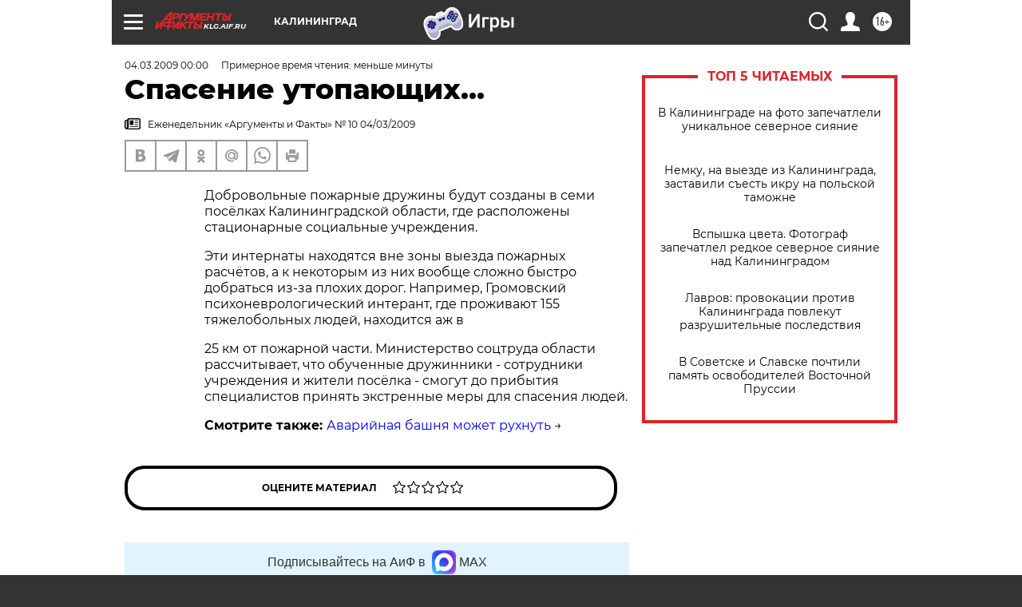

--- FILE ---
content_type: text/html; charset=UTF-8
request_url: https://klg.aif.ru/archive/1775041
body_size: 24798
content:
<!DOCTYPE html>
<!--[if IE 8]><html class="ie8"> <![endif]-->
<!--[if gt IE 8]><!--><html lang="ru"> <!--<![endif]-->
<head>
    <!-- created_at 20-01-2026 23:23:56 -->
    <script>
        window.isIndexPage = 0;
        window.isMobileBrowser = 0;
        window.disableSidebarCut = 1;
        window.bannerDebugMode = 0;
    </script>

                
                                    <meta http-equiv="Content-Type" content="text/html; charset=utf-8" >
<meta name="format-detection" content="telephone=no" >
<meta name="viewport" content="width=device-width, user-scalable=no, initial-scale=1.0, maximum-scale=1.0, minimum-scale=1.0" >
<meta http-equiv="X-UA-Compatible" content="IE=edge,chrome=1" >
<meta name="HandheldFriendly" content="true" >
<meta name="format-detection" content="telephone=no" >
<meta name="theme-color" content="#ffffff" >
<meta name="description" content="Добровольные пожарные дружины будут созданы в семи посёлках Калининградской области, где расположены стационарные социальные учреждения." >
<meta name="keywords" content="" >
<meta name="article:published_time" content="2009-03-04T00:00:00+0200" >
<meta property="og:title" content="Спасение утопающих..." >
<meta property="og:description" content="Добровольные пожарные дружины будут созданы в семи посёлках Калининградской области, где расположены стационарные социальные учреждения." >
<meta property="og:type" content="article" >
<meta property="og:image" content="https://klg.aif.ru/img/regions_og_image/klg.jpg" >
<meta property="og:url" content="https://klg.aif.ru/archive/1775041" >
<meta property="og:site_name" content="AiF" >
<meta property="twitter:card" content="summary_large_image" >
<meta property="twitter:site" content="@aifonline" >
<meta property="twitter:title" content="Спасение утопающих..." >
<meta property="twitter:description" content="Добровольные пожарные дружины будут созданы в семи посёлках Калининградской области, где расположены стационарные социальные учреждения." >
<meta property="twitter:creator" content="@aifonline" >
<meta property="twitter:domain" content="https://klg.aif.ru/archive/1775041" >
<meta name="facebook-domain-verification" content="jiqbwww7rrqnwzjkizob7wrpmgmwq3" >
        <title>Спасение утопающих... | АиФ Калининград</title>    <link rel="shortcut icon" type="image/x-icon" href="/favicon.ico" />
    <link rel="icon" type="image/svg+xml" href="/favicon.svg">
    
    <link rel="preload" href="/redesign2018/fonts/montserrat-v15-latin-ext_latin_cyrillic-ext_cyrillic-regular.woff2" as="font" type="font/woff2" crossorigin>
    <link rel="preload" href="/redesign2018/fonts/montserrat-v15-latin-ext_latin_cyrillic-ext_cyrillic-italic.woff2" as="font" type="font/woff2" crossorigin>
    <link rel="preload" href="/redesign2018/fonts/montserrat-v15-latin-ext_latin_cyrillic-ext_cyrillic-700.woff2" as="font" type="font/woff2" crossorigin>
    <link rel="preload" href="/redesign2018/fonts/montserrat-v15-latin-ext_latin_cyrillic-ext_cyrillic-700italic.woff2" as="font" type="font/woff2" crossorigin>
    <link rel="preload" href="/redesign2018/fonts/montserrat-v15-latin-ext_latin_cyrillic-ext_cyrillic-800.woff2" as="font" type="font/woff2" crossorigin>
    <link href="https://klg.aif.ru/amp/archive/1775041" rel="amphtml" >
<link href="https://klg.aif.ru/archive/1775041" rel="canonical" >
<link href="https://klg.aif.ru/redesign2018/css/style.css?5a7" media="all" rel="stylesheet" type="text/css" >
<link href="https://klg.aif.ru/img/icon/apple_touch_icon_57x57.png?5a7" rel="apple-touch-icon" sizes="57x57" >
<link href="https://klg.aif.ru/img/icon/apple_touch_icon_114x114.png?5a7" rel="apple-touch-icon" sizes="114x114" >
<link href="https://klg.aif.ru/img/icon/apple_touch_icon_72x72.png?5a7" rel="apple-touch-icon" sizes="72x72" >
<link href="https://klg.aif.ru/img/icon/apple_touch_icon_144x144.png?5a7" rel="apple-touch-icon" sizes="144x144" >
<link href="https://klg.aif.ru/img/icon/apple-touch-icon.png?5a7" rel="apple-touch-icon" sizes="180x180" >
<link href="https://klg.aif.ru/img/icon/favicon-32x32.png?5a7" rel="icon" type="image/png" sizes="32x32" >
<link href="https://klg.aif.ru/img/icon/favicon-16x16.png?5a7" rel="icon" type="image/png" sizes="16x16" >
<link href="https://klg.aif.ru/img/manifest.json?5a7" rel="manifest" >
<link href="https://klg.aif.ru/img/safari-pinned-tab.svg?5a7" rel="mask-icon" color="#d55b5b" >
<link href="https://ads.betweendigital.com" rel="preconnect" crossorigin="" >
        <script type="text/javascript">
    //<!--
    var isRedesignPage = true;    //-->
</script>
<script type="text/javascript" src="https://klg.aif.ru/js/output/jquery.min.js?5a7"></script>
<script type="text/javascript" src="https://klg.aif.ru/js/output/header_scripts.js?5a7"></script>
<script type="text/javascript">
    //<!--
    var _sf_startpt=(new Date()).getTime()    //-->
</script>
<script type="application/ld+json">
    {"@context":"https:\/\/schema.org","@type":"BreadcrumbList","itemListElement":[{"@type":"ListItem","position":1,"name":"\u0410\u0440\u0433\u0443\u043c\u0435\u043d\u0442\u044b \u0438 \u0424\u0430\u043a\u0442\u044b","item":"https:\/\/klg.aif.ru\/"},{"@type":"ListItem","position":2,"name":"\u0410\u0440\u0445\u0438\u0432","item":"https:\/\/klg.aif.ru\/archive"},{"@type":"ListItem","position":3,"name":"\u0421\u043f\u0430\u0441\u0435\u043d\u0438\u0435 \u0443\u0442\u043e\u043f\u0430\u044e\u0449\u0438\u0445...","item":"https:\/\/klg.aif.ru\/archive\/1775041"}]}</script>
<script type="application/ld+json">
    {"@context":"https:\/\/schema.org","@type":"Article","mainEntityOfPage":{"@type":"WebPage","@id":"https:\/\/klg.aif.ru\/archive\/1775041"},"headline":"\u0421\u043f\u0430\u0441\u0435\u043d\u0438\u0435 \u0443\u0442\u043e\u043f\u0430\u044e\u0449\u0438\u0445...","articleBody":"\r\n\u0414\u043e\u0431\u0440\u043e\u0432\u043e\u043b\u044c\u043d\u044b\u0435 \u043f\u043e\u0436\u0430\u0440\u043d\u044b\u0435 \u0434\u0440\u0443\u0436\u0438\u043d\u044b \u0431\u0443\u0434\u0443\u0442 \u0441\u043e\u0437\u0434\u0430\u043d\u044b \u0432 \u0441\u0435\u043c\u0438 \u043f\u043e\u0441\u0451\u043b\u043a\u0430\u0445 \u041a\u0430\u043b\u0438\u043d\u0438\u043d\u0433\u0440\u0430\u0434\u0441\u043a\u043e\u0439 \u043e\u0431\u043b\u0430\u0441\u0442\u0438, \u0433\u0434\u0435 \u0440\u0430\u0441\u043f\u043e\u043b\u043e\u0436\u0435\u043d\u044b \u0441\u0442\u0430\u0446\u0438\u043e\u043d\u0430\u0440\u043d\u044b\u0435 \u0441\u043e\u0446\u0438\u0430\u043b\u044c\u043d\u044b\u0435 \u0443\u0447\u0440\u0435\u0436\u0434\u0435\u043d\u0438\u044f. \r\n\r\n\r\n\u042d\u0442\u0438 \u0438\u043d\u0442\u0435\u0440\u043d\u0430\u0442\u044b \u043d\u0430\u0445\u043e\u0434\u044f\u0442\u0441\u044f \u0432\u043d\u0435 \u0437\u043e\u043d\u044b \u0432\u044b\u0435\u0437\u0434\u0430 \u043f\u043e\u0436\u0430\u0440\u043d\u044b\u0445 \u0440\u0430\u0441\u0447\u0451\u0442\u043e\u0432, \u0430 \u043a \u043d\u0435\u043a\u043e\u0442\u043e\u0440\u044b\u043c \u0438\u0437 \u043d\u0438\u0445 \u0432\u043e\u043e\u0431\u0449\u0435 \u0441\u043b\u043e\u0436\u043d\u043e \u0431\u044b\u0441\u0442\u0440\u043e \u0434\u043e\u0431\u0440\u0430\u0442\u044c\u0441\u044f \u0438\u0437-\u0437\u0430 \u043f\u043b\u043e\u0445\u0438\u0445 \u0434\u043e\u0440\u043e\u0433. \u041d\u0430\u043f\u0440\u0438\u043c\u0435\u0440, \u0413\u0440\u043e\u043c\u043e\u0432\u0441\u043a\u0438\u0439 \u043f\u0441\u0438\u0445\u043e\u043d\u0435\u0432\u0440\u043e\u043b\u043e\u0433\u0438\u0447\u0435\u0441\u043a\u0438\u0439 \u0438\u043d\u0442\u0435\u0440\u0430\u043d\u0442, \u0433\u0434\u0435 \u043f\u0440\u043e\u0436\u0438\u0432\u0430\u044e\u0442 155 \u0442\u044f\u0436\u0435\u043b\u043e\u0431\u043e\u043b\u044c\u043d\u044b\u0445 \u043b\u044e\u0434\u0435\u0439, \u043d\u0430\u0445\u043e\u0434\u0438\u0442\u0441\u044f \u0430\u0436 \u0432 \r\n\r\n\r\n25 \u043a\u043c \u043e\u0442 \u043f\u043e\u0436\u0430\u0440\u043d\u043e\u0439 \u0447\u0430\u0441\u0442\u0438. \u041c\u0438\u043d\u0438\u0441\u0442\u0435\u0440\u0441\u0442\u0432\u043e \u0441\u043e\u0446\u0442\u0440\u0443\u0434\u0430 \u043e\u0431\u043b\u0430\u0441\u0442\u0438 \u0440\u0430\u0441\u0441\u0447\u0438\u0442\u044b\u0432\u0430\u0435\u0442, \u0447\u0442\u043e \u043e\u0431\u0443\u0447\u0435\u043d\u043d\u044b\u0435 \u0434\u0440\u0443\u0436\u0438\u043d\u043d\u0438\u043a\u0438 - \u0441\u043e\u0442\u0440\u0443\u0434\u043d\u0438\u043a\u0438 \u0443\u0447\u0440\u0435\u0436\u0434\u0435\u043d\u0438\u044f \u0438 \u0436\u0438\u0442\u0435\u043b\u0438 \u043f\u043e\u0441\u0451\u043b\u043a\u0430 - \u0441\u043c\u043e\u0433\u0443\u0442 \u0434\u043e \u043f\u0440\u0438\u0431\u044b\u0442\u0438\u044f \u0441\u043f\u0435\u0446\u0438\u0430\u043b\u0438\u0441\u0442\u043e\u0432 \u043f\u0440\u0438\u043d\u044f\u0442\u044c \u044d\u043a\u0441\u0442\u0440\u0435\u043d\u043d\u044b\u0435 \u043c\u0435\u0440\u044b \u0434\u043b\u044f \u0441\u043f\u0430\u0441\u0435\u043d\u0438\u044f \u043b\u044e\u0434\u0435\u0439.\r\n\u0421\u043c\u043e\u0442\u0440\u0438\u0442\u0435 \u0442\u0430\u043a\u0436\u0435: \u0410\u0432\u0430\u0440\u0438\u0439\u043d\u0430\u044f \u0431\u0430\u0448\u043d\u044f \u043c\u043e\u0436\u0435\u0442 \u0440\u0443\u0445\u043d\u0443\u0442\u044c&nbsp;&rarr; ...","author":[{"@type":"Organization","name":"\u0410\u0440\u0433\u0443\u043c\u0435\u043d\u0442\u044b \u0438 \u0424\u0430\u043a\u0442\u044b","url":"https:\/\/aif.ru\/"}],"keywords":["\u0410\u0440\u0445\u0438\u0432"],"datePublished":"2009-03-04T00:00:00+02:00","dateModified":"2021-03-10T09:53:46+02:00","interactionStatistic":[{"@type":"InteractionCounter","interactionType":"http:\/\/schema.org\/CommentAction","userInteractionCount":0}]}</script>
<script type="text/javascript" src="https://yastatic.net/s3/passport-sdk/autofill/v1/sdk-suggest-with-polyfills-latest.js?5a7"></script>
<script type="text/javascript">
    //<!--
    window.YandexAuthParams = {"oauthQueryParams":{"client_id":"b104434ccf5a4638bdfe8a9101264f3c","response_type":"code","redirect_uri":"https:\/\/aif.ru\/oauth\/yandex\/callback"},"tokenPageOrigin":"https:\/\/aif.ru"};    //-->
</script>
<script type="text/javascript">
    //<!--
    function AdFox_getWindowSize() {
    var winWidth,winHeight;
	if( typeof( window.innerWidth ) == 'number' ) {
		//Non-IE
		winWidth = window.innerWidth;
		winHeight = window.innerHeight;
	} else if( document.documentElement && ( document.documentElement.clientWidth || document.documentElement.clientHeight ) ) {
		//IE 6+ in 'standards compliant mode'
		winWidth = document.documentElement.clientWidth;
		winHeight = document.documentElement.clientHeight;
	} else if( document.body && ( document.body.clientWidth || document.body.clientHeight ) ) {
		//IE 4 compatible
		winWidth = document.body.clientWidth;
		winHeight = document.body.clientHeight;
	}
	return {"width":winWidth, "height":winHeight};
}//END function AdFox_getWindowSize

function AdFox_getElementPosition(elemId){
    var elem;
    
    if (document.getElementById) {
		elem = document.getElementById(elemId);
	}
	else if (document.layers) {
		elem = document.elemId;
	}
	else if (document.all) {
		elem = document.all.elemId;
	}
    var w = elem.offsetWidth;
    var h = elem.offsetHeight;	
    var l = 0;
    var t = 0;
	
    while (elem)
    {
        l += elem.offsetLeft;
        t += elem.offsetTop;
        elem = elem.offsetParent;
    }

    return {"left":l, "top":t, "width":w, "height":h};
} //END function AdFox_getElementPosition

function AdFox_getBodyScrollTop(){
	return self.pageYOffset || (document.documentElement && document.documentElement.scrollTop) || (document.body && document.body.scrollTop);
} //END function AdFox_getBodyScrollTop

function AdFox_getBodyScrollLeft(){
	return self.pageXOffset || (document.documentElement && document.documentElement.scrollLeft) || (document.body && document.body.scrollLeft);
}//END function AdFox_getBodyScrollLeft

function AdFox_Scroll(elemId,elemSrc){
   var winPos = AdFox_getWindowSize();
   var winWidth = winPos.width;
   var winHeight = winPos.height;
   var scrollY = AdFox_getBodyScrollTop();
   var scrollX =  AdFox_getBodyScrollLeft();
   var divId = 'AdFox_banner_'+elemId;
   var ltwhPos = AdFox_getElementPosition(divId);
   var lPos = ltwhPos.left;
   var tPos = ltwhPos.top;

   if(scrollY+winHeight+5 >= tPos && scrollX+winWidth+5 >= lPos){
      AdFox_getCodeScript(1,elemId,elemSrc);
	  }else{
	     setTimeout('AdFox_Scroll('+elemId+',"'+elemSrc+'");',100);
	  }
}//End function AdFox_Scroll    //-->
</script>
<script type="text/javascript">
    //<!--
    function AdFox_SetLayerVis(spritename,state){
   document.getElementById(spritename).style.visibility=state;
}

function AdFox_Open(AF_id){
   AdFox_SetLayerVis('AdFox_DivBaseFlash_'+AF_id, "hidden");
   AdFox_SetLayerVis('AdFox_DivOverFlash_'+AF_id, "visible");
}

function AdFox_Close(AF_id){
   AdFox_SetLayerVis('AdFox_DivOverFlash_'+AF_id, "hidden");
   AdFox_SetLayerVis('AdFox_DivBaseFlash_'+AF_id, "visible");
}

function AdFox_getCodeScript(AF_n,AF_id,AF_src){
   var AF_doc;
   if(AF_n<10){
      try{
	     if(document.all && !window.opera){
		    AF_doc = window.frames['AdFox_iframe_'+AF_id].document;
			}else if(document.getElementById){
			         AF_doc = document.getElementById('AdFox_iframe_'+AF_id).contentDocument;
					 }
		 }catch(e){}
    if(AF_doc){
	   AF_doc.write('<scr'+'ipt type="text/javascript" src="'+AF_src+'"><\/scr'+'ipt>');
	   }else{
	      setTimeout('AdFox_getCodeScript('+(++AF_n)+','+AF_id+',"'+AF_src+'");', 100);
		  }
		  }
}

function adfoxSdvigContent(banID, flashWidth, flashHeight){
	var obj = document.getElementById('adfoxBanner'+banID).style;
	if (flashWidth == '100%') obj.width = flashWidth;
	    else obj.width = flashWidth + "px";
	if (flashHeight == '100%') obj.height = flashHeight;
	    else obj.height = flashHeight + "px";
}

function adfoxVisibilityFlash(banName, flashWidth, flashHeight){
    	var obj = document.getElementById(banName).style;
	if (flashWidth == '100%') obj.width = flashWidth;
	    else obj.width = flashWidth + "px";
	if (flashHeight == '100%') obj.height = flashHeight;
	    else obj.height = flashHeight + "px";
}

function adfoxStart(banID, FirShowFlNum, constVisFlashFir, sdvigContent, flash1Width, flash1Height, flash2Width, flash2Height){
	if (FirShowFlNum == 1) adfoxVisibilityFlash('adfoxFlash1'+banID, flash1Width, flash1Height);
	    else if (FirShowFlNum == 2) {
		    adfoxVisibilityFlash('adfoxFlash2'+banID, flash2Width, flash2Height);
	        if (constVisFlashFir == 'yes') adfoxVisibilityFlash('adfoxFlash1'+banID, flash1Width, flash1Height);
		    if (sdvigContent == 'yes') adfoxSdvigContent(banID, flash2Width, flash2Height);
		        else adfoxSdvigContent(banID, flash1Width, flash1Height);
	}
}

function adfoxOpen(banID, constVisFlashFir, sdvigContent, flash2Width, flash2Height){
	var aEventOpenClose = new Image();
	var obj = document.getElementById("aEventOpen"+banID);
	if (obj) aEventOpenClose.src =  obj.title+'&rand='+Math.random()*1000000+'&prb='+Math.random()*1000000;
	adfoxVisibilityFlash('adfoxFlash2'+banID, flash2Width, flash2Height);
	if (constVisFlashFir != 'yes') adfoxVisibilityFlash('adfoxFlash1'+banID, 1, 1);
	if (sdvigContent == 'yes') adfoxSdvigContent(banID, flash2Width, flash2Height);
}


function adfoxClose(banID, constVisFlashFir, sdvigContent, flash1Width, flash1Height){
	var aEventOpenClose = new Image();
	var obj = document.getElementById("aEventClose"+banID);
	if (obj) aEventOpenClose.src =  obj.title+'&rand='+Math.random()*1000000+'&prb='+Math.random()*1000000;
	adfoxVisibilityFlash('adfoxFlash2'+banID, 1, 1);
	if (constVisFlashFir != 'yes') adfoxVisibilityFlash('adfoxFlash1'+banID, flash1Width, flash1Height);
	if (sdvigContent == 'yes') adfoxSdvigContent(banID, flash1Width, flash1Height);
}    //-->
</script>
<script type="text/javascript" async="true" src="https://yandex.ru/ads/system/header-bidding.js?5a7"></script>
<script type="text/javascript" src="https://ad.mail.ru/static/sync-loader.js?5a7"></script>
<script type="text/javascript" async="true" src="https://cdn.skcrtxr.com/roxot-wrapper/js/roxot-manager.js?pid=42c21743-edce-4460-a03e-02dbaef8f162"></script>
<script type="text/javascript" src="https://cdn-rtb.sape.ru/js/uids.js?5a7"></script>
<script type="text/javascript">
    //<!--
        var adfoxBiddersMap = {
    "betweenDigital": "816043",
 "mediasniper": "2218745",
    "myTarget": "810102",
 "buzzoola": "1096246",
 "adfox_roden-media": "3373170",
    "videonow": "2966090", 
 "adfox_adsmart": "1463295",
  "Gnezdo": "3123512",
    "roxot": "3196121",
 "astralab": "2486209",
  "getintent": "3186204",
 "sape": "2758269",
 "adwile": "2733112",
 "hybrid": "2809332"
};
var syncid = window.rb_sync.id;
	  var biddersCpmAdjustmentMap = {
      'adfox_adsmart': 0.6,
	  'Gnezdo': 0.8,
	  'adwile': 0.8
  };

if (window.innerWidth >= 1024) {
var adUnits = [{
        "code": "adfox_153825256063495017",
  "sizes": [[300, 600], [240,400]],
        "bids": [{
                "bidder": "betweenDigital",
                "params": {
                    "placementId": "3235886"
                }
            },{
                "bidder": "myTarget",
                "params": {
                    "placementId": "555209",
"sendTargetRef": "true",
"additional": {
"fpid": syncid
}			
                }
            },{
                "bidder": "hybrid",
                "params": {
                    "placementId": "6582bbf77bc72f59c8b22f65"
                }
            },{
                "bidder": "buzzoola",
                "params": {
                    "placementId": "1252803"
                }
            },{
                "bidder": "videonow",
                "params": {
                    "placementId": "8503533"
                }
            },{
                    "bidder": "adfox_adsmart",
                    "params": {
						p1: 'cqguf',
						p2: 'hhro'
					}
            },{
                    "bidder": "roxot",
                    "params": {
						placementId: '2027d57b-1cff-4693-9a3c-7fe57b3bcd1f',
						sendTargetRef: true
					}
            },{
                    "bidder": "mediasniper",
                    "params": {
						"placementId": "4417"
					}
            },{
                    "bidder": "Gnezdo",
                    "params": {
						"placementId": "354318"
					}
            },{
                    "bidder": "getintent",
                    "params": {
						"placementId": "215_V_aif.ru_D_Top_300x600"
					}
            },{
                    "bidder": "adfox_roden-media",
                    "params": {
						p1: "dilmj",
						p2: "emwl"
					}
            },{
                    "bidder": "astralab",
                    "params": {
						"placementId": "642ad3a28528b410c4990932"
					}
            }
        ]
    },{
        "code": "adfox_150719646019463024",
		"sizes": [[640,480], [640,360]],
        "bids": [{
                "bidder": "adfox_adsmart",
                    "params": {
						p1: 'cmqsb',
						p2: 'ul'
					}
            },{
                "bidder": "sape",
                "params": {
                    "placementId": "872427",
					additional: {
                       sapeFpUids: window.sapeRrbFpUids || []
                   }				
                }
            },{
                "bidder": "roxot",
                "params": {
                    placementId: '2b61dd56-9c9f-4c45-a5f5-98dd5234b8a1',
					sendTargetRef: true
                }
            },{
                "bidder": "getintent",
                "params": {
                    "placementId": "215_V_aif.ru_D_AfterArticle_640х480"
                }
            }
        ]
    },{
        "code": "adfox_149010055036832877",
		"sizes": [[970,250]],
		"bids": [{
                    "bidder": "adfox_roden-media",
                    "params": {
						p1: 'dilmi',
						p2: 'hfln'
					}
            },{
                    "bidder": "buzzoola",
                    "params": {
						"placementId": "1252804"
					}
            },{
                    "bidder": "getintent",
                    "params": {
						"placementId": "215_V_aif.ru_D_Billboard_970x250"
					}
            },{
                "bidder": "astralab",
                "params": {
                    "placementId": "67bf071f4e6965fa7b30fea3"
                }
            },{
                    "bidder": "hybrid",
                    "params": {
						"placementId": "6582bbf77bc72f59c8b22f66"
					}
            },{
                    "bidder": "myTarget",
                    "params": {
						"placementId": "1462991",
"sendTargetRef": "true",
"additional": {
"fpid": syncid
}			
					}
            }			           
        ]        
    },{
        "code": "adfox_149874332414246474",
		"sizes": [[640,360], [300,250], [640,480]],
		"codeType": "combo",
		"bids": [{
                "bidder": "mediasniper",
                "params": {
                    "placementId": "4419"
                }
            },{
                "bidder": "buzzoola",
                "params": {
                    "placementId": "1220692"
                }
            },{
                "bidder": "astralab",
                "params": {
                    "placementId": "66fd25eab13381b469ae4b39"
                }
            },
			{
                    "bidder": "betweenDigital",
                    "params": {
						"placementId": "4502825"
					}
            }
			           
        ]        
    },{
        "code": "adfox_149848658878716687",
		"sizes": [[300,600], [240,400]],
        "bids": [{
                "bidder": "betweenDigital",
                "params": {
                    "placementId": "3377360"
                }
            },{
                "bidder": "roxot",
                "params": {
                    placementId: 'fdaba944-bdaa-4c63-9dd3-af12fc6afbf8',
					sendTargetRef: true
                }
            },{
                "bidder": "sape",
                "params": {
                    "placementId": "872425",
					additional: {
                       sapeFpUids: window.sapeRrbFpUids || []
                   }
                }
            },{
                "bidder": "adwile",
                "params": {
                    "placementId": "27990"
                }
            }
        ]        
    }
],
	syncPixels = [{
    bidder: 'hybrid',
    pixels: [
    "https://www.tns-counter.ru/V13a****idsh_ad/ru/CP1251/tmsec=idsh_dis/",
    "https://www.tns-counter.ru/V13a****idsh_vid/ru/CP1251/tmsec=idsh_aifru-hbrdis/",
    "https://mc.yandex.ru/watch/66716692?page-url=aifru%3Futm_source=dis_hybrid_default%26utm_medium=%26utm_campaign=%26utm_content=%26utm_term=&page-ref="+window.location.href
]
  }
  ];
} else if (window.innerWidth < 1024) {
var adUnits = [{
        "code": "adfox_14987283079885683",
		"sizes": [[300,250], [300,240]],
        "bids": [{
                "bidder": "betweenDigital",
                "params": {
                    "placementId": "2492448"
                }
            },{
                "bidder": "myTarget",
                "params": {
                    "placementId": "226830",
"sendTargetRef": "true",
"additional": {
"fpid": syncid
}			
                }
            },{
                "bidder": "hybrid",
                "params": {
                    "placementId": "6582bbf77bc72f59c8b22f64"
                }
            },{
                "bidder": "mediasniper",
                "params": {
                    "placementId": "4418"
                }
            },{
                "bidder": "buzzoola",
                "params": {
                    "placementId": "563787"
                }
            },{
                "bidder": "roxot",
                "params": {
                    placementId: '20bce8ad-3a5e-435a-964f-47be17e201cf',
					sendTargetRef: true
                }
            },{
                "bidder": "videonow",
                "params": {
                    "placementId": "2577490"
                }
            },{
                "bidder": "adfox_adsmart",
                    "params": {
						p1: 'cqmbg',
						p2: 'ul'
					}
            },{
                    "bidder": "Gnezdo",
                    "params": {
						"placementId": "354316"
					}
            },{
                    "bidder": "getintent",
                    "params": {
						"placementId": "215_V_aif.ru_M_Top_300x250"
					}
            },{
                    "bidder": "adfox_roden-media",
                    "params": {
						p1: "dilmx",
						p2: "hbts"
					}
            },{
                "bidder": "astralab",
                "params": {
                    "placementId": "642ad47d8528b410c4990933"
                }
            }			
        ]        
    },{
        "code": "adfox_153545578261291257",
		"bids": [{
                    "bidder": "sape",
                    "params": {
						"placementId": "872426",
					additional: {
                       sapeFpUids: window.sapeRrbFpUids || []
                   }
					}
            },{
                    "bidder": "roxot",
                    "params": {
						placementId: 'eb2ebb9c-1e7e-4c80-bef7-1e93debf197c',
						sendTargetRef: true
					}
            }
			           
        ]        
    },{
        "code": "adfox_165346609120174064",
		"sizes": [[320,100]],
		"bids": [            
            		{
                    "bidder": "buzzoola",
                    "params": {
						"placementId": "1252806"
					}
            },{
                    "bidder": "getintent",
                    "params": {
						"placementId": "215_V_aif.ru_M_FloorAd_320x100"
					}
            }
			           
        ]        
    },{
        "code": "adfox_155956315896226671",
		"bids": [            
            		{
                    "bidder": "buzzoola",
                    "params": {
						"placementId": "1252805"
					}
            },{
                    "bidder": "sape",
                    "params": {
						"placementId": "887956",
					additional: {
                       sapeFpUids: window.sapeRrbFpUids || []
                   }
					}
            },{
                    "bidder": "myTarget",
                    "params": {
						"placementId": "821424",
"sendTargetRef": "true",
"additional": {
"fpid": syncid
}			
					}
            }
			           
        ]        
    },{
        "code": "adfox_149874332414246474",
		"sizes": [[640,360], [300,250], [640,480]],
		"codeType": "combo",
		"bids": [{
                "bidder": "adfox_roden-media",
                "params": {
					p1: 'dilmk',
					p2: 'hfiu'
				}
            },{
                "bidder": "mediasniper",
                "params": {
                    "placementId": "4419"
                }
            },{
                "bidder": "roxot",
                "params": {
                    placementId: 'ba25b33d-cd61-4c90-8035-ea7d66f011c6',
					sendTargetRef: true
                }
            },{
                "bidder": "adwile",
                "params": {
                    "placementId": "27991"
                }
            },{
                    "bidder": "Gnezdo",
                    "params": {
						"placementId": "354317"
					}
            },{
                    "bidder": "getintent",
                    "params": {
						"placementId": "215_V_aif.ru_M_Comboblock_300x250"
					}
            },{
                    "bidder": "astralab",
                    "params": {
						"placementId": "66fd260fb13381b469ae4b3f"
					}
            },{
                    "bidder": "betweenDigital",
                    "params": {
						"placementId": "4502825"
					}
            }
			]        
    }
],
	syncPixels = [
  {
    bidder: 'hybrid',
    pixels: [
    "https://www.tns-counter.ru/V13a****idsh_ad/ru/CP1251/tmsec=idsh_mob/",
    "https://www.tns-counter.ru/V13a****idsh_vid/ru/CP1251/tmsec=idsh_aifru-hbrmob/",
    "https://mc.yandex.ru/watch/66716692?page-url=aifru%3Futm_source=mob_hybrid_default%26utm_medium=%26utm_campaign=%26utm_content=%26utm_term=&page-ref="+window.location.href
]
  }
  ];
}
var userTimeout = 1500;
window.YaHeaderBiddingSettings = {
    biddersMap: adfoxBiddersMap,
	biddersCpmAdjustmentMap: biddersCpmAdjustmentMap,
    adUnits: adUnits,
    timeout: userTimeout,
    syncPixels: syncPixels	
};    //-->
</script>
<script type="text/javascript">
    //<!--
    window.yaContextCb = window.yaContextCb || []    //-->
</script>
<script type="text/javascript" async="true" src="https://yandex.ru/ads/system/context.js?5a7"></script>
<script type="text/javascript">
    //<!--
    window.EventObserver = {
    observers: {},

    subscribe: function (name, fn) {
        if (!this.observers.hasOwnProperty(name)) {
            this.observers[name] = [];
        }
        this.observers[name].push(fn)
    },
    
    unsubscribe: function (name, fn) {
        if (!this.observers.hasOwnProperty(name)) {
            return;
        }
        this.observers[name] = this.observers[name].filter(function (subscriber) {
            return subscriber !== fn
        })
    },
    
    broadcast: function (name, data) {
        if (!this.observers.hasOwnProperty(name)) {
            return;
        }
        this.observers[name].forEach(function (subscriber) {
            return subscriber(data)
        })
    }
};    //-->
</script>    
    <script>
  var adcm_config ={
    id:1064,
    platformId: 64,
    init: function () {
      window.adcm.call();
    }
  };
</script>
<script src="https://tag.digitaltarget.ru/adcm.js" async></script>    <meta name="zen-verification" content="9VSsRW9RoeqRjZM3WmQumk4TQP3SdF5fdhRoaeGL4i2Am80m7e4ZcrR2kRsFwGEM" /><meta name="google-site-verification" content="U62sDHlgue3osrNGy7cOyUkCYoiceFwcIM0im-6tbbE" /><meta name="zen-verification" content="9VSsRW9RoeqRjZM3WmQumk4TQP3SdF5fdhRoaeGL4i2Am80m7e4ZcrR2kRsFwGEM" />    <link rel="stylesheet" type="text/css" media="print" href="https://klg.aif.ru/redesign2018/css/print.css?5a7" />
    <base href=""/>
</head><body class="region__klg ">
<div class="overlay"></div>
<!-- Rating@Mail.ru counter -->
<script type="text/javascript">
var _tmr = window._tmr || (window._tmr = []);
_tmr.push({id: "59428", type: "pageView", start: (new Date()).getTime()});
(function (d, w, id) {
  if (d.getElementById(id)) return;
  var ts = d.createElement("script"); ts.type = "text/javascript"; ts.async = true; ts.id = id;
  ts.src = "https://top-fwz1.mail.ru/js/code.js";
  var f = function () {var s = d.getElementsByTagName("script")[0]; s.parentNode.insertBefore(ts, s);};
  if (w.opera == "[object Opera]") { d.addEventListener("DOMContentLoaded", f, false); } else { f(); }
})(document, window, "topmailru-code");
</script><noscript><div>
<img src="https://top-fwz1.mail.ru/counter?id=59428;js=na" style="border:0;position:absolute;left:-9999px;" alt="Top.Mail.Ru" />
</div></noscript>
<!-- //Rating@Mail.ru counter -->



<div class="container white_bg" id="container">
    
        <noindex><div class="adv_content bp__body_first adwrapper"><div class="banner_params hide" data-params="{&quot;id&quot;:5465,&quot;num&quot;:1,&quot;place&quot;:&quot;body_first&quot;}"></div>
<!--AdFox START-->
<!--aif_direct-->
<!--Площадка: AIF_fullscreen/catfish / * / *-->
<!--Тип баннера: CatFish-->
<!--Расположение: <верх страницы>-->
<div id="adfox_155956532411722131"></div>
<script>
window.yaContextCb.push(()=>{
    Ya.adfoxCode.create({
      ownerId: 249933,
        containerId: 'adfox_155956532411722131',
type: 'fullscreen',
platform: 'desktop',
        params: {
            pp: 'g',
            ps: 'didj',
            p2: 'gkue',
            puid1: ''
        }
    });
});
</script></div></noindex>
        
        <!--баннер над шапкой--->
                <div class="banner_box">
            <div class="main_banner">
                <noindex><div class="adv_content bp__header no_portr cont_center adwrapper no_mob"><div class="banner_params hide" data-params="{&quot;id&quot;:1500,&quot;num&quot;:1,&quot;place&quot;:&quot;header&quot;}"></div>
<center data-slot="1500">

<!--AdFox START-->
<!--aif_direct-->
<!--Площадка: AIF.ru / * / *-->
<!--Тип баннера: Background-->
<!--Расположение: <верх страницы>-->
<div id="adfox_149010055036832877"></div>
<script>
window.yaContextCb.push(()=>{
    Ya.adfoxCode.create({
      ownerId: 249933,
        containerId: 'adfox_149010055036832877',
        params: {
            pp: 'g',
            ps: 'chxs',
            p2: 'fmis'
          
        }
    });
});
</script>

<script>
$(document).ready(function() {
$('#container').addClass('total_branb_no_top');
 });
</script>
<style>
body > a[style] {position:fixed !important;}
</style> 
  


</center></div></noindex>            </div>
        </div>
                <!--//баннер  над шапкой--->

    <script>
	currentUser = new User();
</script>

<header class="header">
    <div class="count_box_nodisplay">
    <div class="couter_block"><!--LiveInternet counter-->
<script type="text/javascript"><!--
document.write("<img src='https://counter.yadro.ru//hit;AIF?r"+escape(document.referrer)+((typeof(screen)=="undefined")?"":";s"+screen.width+"*"+screen.height+"*"+(screen.colorDepth?screen.colorDepth:screen.pixelDepth))+";u"+escape(document.URL)+";h"+escape(document.title.substring(0,80))+";"+Math.random()+"' width=1 height=1 alt=''>");
//--></script><!--/LiveInternet--></div></div>    <div class="topline">
    <a href="#" class="burger openCloser">
        <div class="burger__wrapper">
            <span class="burger__line"></span>
            <span class="burger__line"></span>
            <span class="burger__line"></span>
        </div>
    </a>

    
    <a href="/" class="logo_box">
                <img width="96" height="22" src="https://klg.aif.ru/redesign2018/img/logo.svg?5a7" alt="Аргументы и Факты">
        <div class="region_url">
            klg.aif.ru        </div>
            </a>
    <div itemscope itemtype="http://schema.org/Organization" class="schema_org">
        <img itemprop="logo" src="https://klg.aif.ru/redesign2018/img/logo.svg?5a7" />
        <a itemprop="url" href="/"></a>
        <meta itemprop="name" content="АО «Аргументы и Факты»" />
        <div itemprop="address" itemscope itemtype="http://schema.org/PostalAddress">
            <meta itemprop="postalCode" content="101000" />
            <meta itemprop="addressLocality" content="Москва" />
            <meta itemprop="streetAddress" content="ул. Мясницкая, д. 42"/>
            <meta itemprop="addressCountry" content="RU"/>
            <a itemprop="telephone" href="tel:+74956465757">+7 (495) 646 57 57</a>
        </div>
    </div>
    <div class="age16 age16_topline">16+</div>
    <a href="#" class="region regionOpenCloser">
        <img width="19" height="25" src="https://klg.aif.ru/redesign2018/img/location.svg?5a7"><span>Калининград</span>
    </a>
    <div class="topline__slot">
         <noindex><div class="adv_content bp__header_in_topline adwrapper"><div class="banner_params hide" data-params="{&quot;id&quot;:6014,&quot;num&quot;:1,&quot;place&quot;:&quot;header_in_topline&quot;}"></div>
<a href="https://aif.ru/onlinegames?utm_source=aif&utm_medium=banner&utm_campaign=games">
  <img src="https://static1-repo.aif.ru/1/ce/3222991/243b17d0964e68617fe6015e07883e97.webp"
       border="0" width="200" height="56" alt="Игры — АиФ Онлайн">
</a></div></noindex>    </div>

    <!--a class="topline__hashtag" href="https://aif.ru/health/coronavirus/?utm_medium=header&utm_content=covid&utm_source=aif">#остаемсядома</a-->
    <div class="auth_user_status_js">
        <a href="#" class="user auth_link_login_js auth_open_js"><img width="24" height="24" src="https://klg.aif.ru/redesign2018/img/user_ico.svg?5a7"></a>
        <a href="/profile" class="user auth_link_profile_js" style="display: none"><img width="24" height="24" src="https://klg.aif.ru/redesign2018/img/user_ico.svg?5a7"></a>
    </div>
    <div class="search_box">
        <a href="#" class="search_ico searchOpener">
            <img width="24" height="24" src="https://klg.aif.ru/redesign2018/img/search_ico.svg?5a7">
        </a>
        <div class="search_input">
            <form action="/search" id="search_form1">
                <input type="text" name="text" maxlength="50"/>
            </form>
        </div>
    </div>
</div>

<div class="fixed_menu topline">
    <div class="cont_center">
        <a href="#" class="burger openCloser">
            <div class="burger__wrapper">
                <span class="burger__line"></span>
                <span class="burger__line"></span>
                <span class="burger__line"></span>
            </div>
        </a>
        <a href="/" class="logo_box">
                        <img width="96" height="22" src="https://klg.aif.ru/redesign2018/img/logo.svg?5a7" alt="Аргументы и Факты">
            <div class="region_url">
                klg.aif.ru            </div>
                    </a>
        <div class="age16 age16_topline">16+</div>
        <a href="/" class="region regionOpenCloser">
            <img width="19" height="25" src="https://klg.aif.ru/redesign2018/img/location.svg?5a7">
            <span>Калининград</span>
        </a>
        <div class="topline__slot">
            <noindex><div class="adv_content bp__header_in_topline adwrapper"><div class="banner_params hide" data-params="{&quot;id&quot;:6014,&quot;num&quot;:1,&quot;place&quot;:&quot;header_in_topline&quot;}"></div>
<a href="https://aif.ru/onlinegames?utm_source=aif&utm_medium=banner&utm_campaign=games">
  <img src="https://static1-repo.aif.ru/1/ce/3222991/243b17d0964e68617fe6015e07883e97.webp"
       border="0" width="200" height="56" alt="Игры — АиФ Онлайн">
</a></div></noindex>        </div>

        <!--a class="topline__hashtag" href="https://aif.ru/health/coronavirus/?utm_medium=header&utm_content=covid&utm_source=aif">#остаемсядома</a-->
        <div class="auth_user_status_js">
            <a href="#" class="user auth_link_login_js auth_open_js"><img width="24" height="24" src="https://klg.aif.ru/redesign2018/img/user_ico.svg?5a7"></a>
            <a href="/profile" class="user auth_link_profile_js" style="display: none"><img width="24" height="24" src="https://klg.aif.ru/redesign2018/img/user_ico.svg?5a7"></a>
        </div>
        <div class="search_box">
            <a href="#" class="search_ico searchOpener">
                <img width="24" height="24" src="https://klg.aif.ru/redesign2018/img/search_ico.svg?5a7">
            </a>
            <div class="search_input">
                <form action="/search">
                    <input type="text" name="text" maxlength="50" >
                </form>
            </div>
        </div>
    </div>
</div>    <div class="regions_box">
    <nav class="cont_center">
        <ul class="regions">
            <li><a href="https://aif.ru?from_menu=1">ФЕДЕРАЛЬНЫЙ</a></li>
            <li><a href="https://spb.aif.ru">САНКТ-ПЕТЕРБУРГ</a></li>

            
                                    <li><a href="https://adigea.aif.ru">Адыгея</a></li>
                
            
                                    <li><a href="https://arh.aif.ru">Архангельск</a></li>
                
            
                
            
                
            
                                    <li><a href="https://astrakhan.aif.ru">Астрахань</a></li>
                
            
                                    <li><a href="https://altai.aif.ru">Барнаул</a></li>
                
            
                                    <li><a href="https://aif.by">Беларусь</a></li>
                
            
                                    <li><a href="https://bel.aif.ru">Белгород</a></li>
                
            
                
            
                                    <li><a href="https://bryansk.aif.ru">Брянск</a></li>
                
            
                                    <li><a href="https://bur.aif.ru">Бурятия</a></li>
                
            
                                    <li><a href="https://vl.aif.ru">Владивосток</a></li>
                
            
                                    <li><a href="https://vlad.aif.ru">Владимир</a></li>
                
            
                                    <li><a href="https://vlg.aif.ru">Волгоград</a></li>
                
            
                                    <li><a href="https://vologda.aif.ru">Вологда</a></li>
                
            
                                    <li><a href="https://vrn.aif.ru">Воронеж</a></li>
                
            
                
            
                                    <li><a href="https://dag.aif.ru">Дагестан</a></li>
                
            
                
            
                                    <li><a href="https://ivanovo.aif.ru">Иваново</a></li>
                
            
                                    <li><a href="https://irk.aif.ru">Иркутск</a></li>
                
            
                                    <li><a href="https://kazan.aif.ru">Казань</a></li>
                
            
                                    <li><a href="https://kzaif.kz">Казахстан</a></li>
                
            
                
            
                                    <li><a href="https://klg.aif.ru">Калининград</a></li>
                
            
                
            
                                    <li><a href="https://kaluga.aif.ru">Калуга</a></li>
                
            
                                    <li><a href="https://kamchatka.aif.ru">Камчатка</a></li>
                
            
                
            
                                    <li><a href="https://karel.aif.ru">Карелия</a></li>
                
            
                                    <li><a href="https://kirov.aif.ru">Киров</a></li>
                
            
                                    <li><a href="https://komi.aif.ru">Коми</a></li>
                
            
                                    <li><a href="https://kostroma.aif.ru">Кострома</a></li>
                
            
                                    <li><a href="https://kuban.aif.ru">Краснодар</a></li>
                
            
                                    <li><a href="https://krsk.aif.ru">Красноярск</a></li>
                
            
                                    <li><a href="https://krym.aif.ru">Крым</a></li>
                
            
                                    <li><a href="https://kuzbass.aif.ru">Кузбасс</a></li>
                
            
                
            
                
            
                                    <li><a href="https://aif.kg">Кыргызстан</a></li>
                
            
                                    <li><a href="https://mar.aif.ru">Марий Эл</a></li>
                
            
                                    <li><a href="https://saransk.aif.ru">Мордовия</a></li>
                
            
                                    <li><a href="https://murmansk.aif.ru">Мурманск</a></li>
                
            
                
            
                                    <li><a href="https://nn.aif.ru">Нижний Новгород</a></li>
                
            
                                    <li><a href="https://nsk.aif.ru">Новосибирск</a></li>
                
            
                
            
                                    <li><a href="https://omsk.aif.ru">Омск</a></li>
                
            
                                    <li><a href="https://oren.aif.ru">Оренбург</a></li>
                
            
                                    <li><a href="https://penza.aif.ru">Пенза</a></li>
                
            
                                    <li><a href="https://perm.aif.ru">Пермь</a></li>
                
            
                                    <li><a href="https://pskov.aif.ru">Псков</a></li>
                
            
                                    <li><a href="https://rostov.aif.ru">Ростов-на-Дону</a></li>
                
            
                                    <li><a href="https://rzn.aif.ru">Рязань</a></li>
                
            
                                    <li><a href="https://samara.aif.ru">Самара</a></li>
                
            
                
            
                                    <li><a href="https://saratov.aif.ru">Саратов</a></li>
                
            
                                    <li><a href="https://sakhalin.aif.ru">Сахалин</a></li>
                
            
                
            
                                    <li><a href="https://smol.aif.ru">Смоленск</a></li>
                
            
                
            
                                    <li><a href="https://stav.aif.ru">Ставрополь</a></li>
                
            
                
            
                                    <li><a href="https://tver.aif.ru">Тверь</a></li>
                
            
                                    <li><a href="https://tlt.aif.ru">Тольятти</a></li>
                
            
                                    <li><a href="https://tomsk.aif.ru">Томск</a></li>
                
            
                                    <li><a href="https://tula.aif.ru">Тула</a></li>
                
            
                                    <li><a href="https://tmn.aif.ru">Тюмень</a></li>
                
            
                                    <li><a href="https://udm.aif.ru">Удмуртия</a></li>
                
            
                
            
                                    <li><a href="https://ul.aif.ru">Ульяновск</a></li>
                
            
                                    <li><a href="https://ural.aif.ru">Урал</a></li>
                
            
                                    <li><a href="https://ufa.aif.ru">Уфа</a></li>
                
            
                
            
                
            
                                    <li><a href="https://hab.aif.ru">Хабаровск</a></li>
                
            
                
            
                                    <li><a href="https://chv.aif.ru">Чебоксары</a></li>
                
            
                                    <li><a href="https://chel.aif.ru">Челябинск</a></li>
                
            
                                    <li><a href="https://chr.aif.ru">Черноземье</a></li>
                
            
                                    <li><a href="https://chita.aif.ru">Чита</a></li>
                
            
                                    <li><a href="https://ugra.aif.ru">Югра</a></li>
                
            
                                    <li><a href="https://yakutia.aif.ru">Якутия</a></li>
                
            
                                    <li><a href="https://yamal.aif.ru">Ямал</a></li>
                
            
                                    <li><a href="https://yar.aif.ru">Ярославль</a></li>
                
                    </ul>
    </nav>
</div>    <div class="top_menu_box">
    <div class="cont_center">
        <nav class="top_menu main_menu_wrapper_js">
                            <ul class="main_menu main_menu_js" id="rubrics">
                                    <li  class="menuItem top_level_item_js">

        <a  href="https://klg.aif.ru/news" title="Новости" id="custommenu-10209">Новости</a>
    
    </li>                                                <li  class="menuItem top_level_item_js">

        <span  title="Спецпроекты">Спецпроекты</span>
    
            <div class="subrubrics_box submenu_js">
            <ul>
                                                            <li  class="menuItem">

        <a  href="http://dobroe.aif.ru/" title="АиФ. Доброе сердце" id="custommenu-7086">АиФ. Доброе сердце</a>
    
    </li>                                                                                <li  class="menuItem">

        <a  href="http://warletters.aif.ru/" title="Письма на фронт" id="custommenu-9017">Письма на фронт</a>
    
    </li>                                                                                <li  class="menuItem">

        <a  href="https://aif.ru/static/1965080" title="Детская книга войны" id="custommenu-9018">Детская книга войны</a>
    
    </li>                                                                                <li  class="menuItem">

        <a  href="https://aif.ru/special" title="Все спецпроекты" id="custommenu-9019">Все спецпроекты</a>
    
    </li>                                                </ul>
        </div>
    </li>                                                <li  class="menuItem top_level_item_js">

        <a  href="https://klg.aif.ru/dosug" title="Досуг" id="custommenu-10239">Досуг</a>
    
    </li>                                                <li  class="menuItem top_level_item_js">

        <a  href="https://klg.aif.ru/auto" title="Транспорт" id="custommenu-10240">Транспорт</a>
    
    </li>                                                <li  data-rubric_id="4610" class="menuItem top_level_item_js">

        <a  href="/incidents" title="ПРОИСШЕСТВИЯ" id="custommenu-7101">ПРОИСШЕСТВИЯ</a>
    
            <div class="subrubrics_box submenu_js">
            <ul>
                                                            <li  class="menuItem">

        <a  href="https://klg.aif.ru/incidents/details" title="События" id="custommenu-7130">События</a>
    
    </li>                                                                                <li  class="menuItem">

        <a  href="https://klg.aif.ru/incidents/fire" title="Пожар" id="custommenu-7132">Пожар</a>
    
    </li>                                                                                <li  class="menuItem">

        <a  href="https://klg.aif.ru/incidents/crash" title="ДТП" id="custommenu-7131">ДТП</a>
    
    </li>                                                                                <li  class="menuItem">

        <a  href="https://klg.aif.ru/incidents/scene" title="Криминал" id="custommenu-7133">Криминал</a>
    
    </li>                                                </ul>
        </div>
    </li>                                                                    <li  data-rubric_id="4583" class="menuItem top_level_item_js">

        <a  href="/politic" title="ПОЛИТИКА" id="custommenu-7093">ПОЛИТИКА</a>
    
            <div class="subrubrics_box submenu_js">
            <ul>
                                                            <li  data-rubric_id="4584" class="menuItem">

        <a  href="/politic/gover" title="Власть" id="custommenu-7116">Власть</a>
    
    </li>                                                                                <li  data-rubric_id="4585" class="menuItem">

        <a  href="/politic/person" title="Персона" id="custommenu-7117">Персона</a>
    
    </li>                                                </ul>
        </div>
    </li>                                                <li  data-rubric_id="4578" class="menuItem top_level_item_js">

        <a  href="/society" title="ОБЩЕСТВО" id="custommenu-7092">ОБЩЕСТВО</a>
    
            <div class="subrubrics_box submenu_js">
            <ul>
                                                            <li  data-rubric_id="4579" class="menuItem">

        <a  href="/society/persona" title="Люди" id="custommenu-7114">Люди</a>
    
    </li>                                                                                <li  data-rubric_id="4580" class="menuItem">

        <a  href="/society/details" title="События" id="custommenu-7115">События</a>
    
    </li>                                                                                <li  data-rubric_id="4582" class="menuItem">

        <a  href="/society/family" title="Семья" id="custommenu-7128">Семья</a>
    
    </li>                                                                                <li  data-rubric_id="4581" class="menuItem">

        <a  href="/society/jkh" title="ЖКХ" id="custommenu-7127">ЖКХ</a>
    
    </li>                                                </ul>
        </div>
    </li>                                                <li  data-rubric_id="4600" class="menuItem top_level_item_js">

        <a  href="/money" title="ДЕНЬГИ" id="custommenu-7097">ДЕНЬГИ</a>
    
            <div class="subrubrics_box submenu_js">
            <ul>
                                                            <li  data-rubric_id="4601" class="menuItem">

        <a  href="/money/details" title="События" id="custommenu-7123">События</a>
    
    </li>                                                                                <li  data-rubric_id="4602" class="menuItem">

        <a  href="/money/finance" title=" Финансы" id="custommenu-7124"> Финансы</a>
    
    </li>                                                </ul>
        </div>
    </li>                                                <li  data-rubric_id="4586" class="menuItem top_level_item_js">

        <a  href="/culture" title="КУЛЬТУРА" id="custommenu-7094">КУЛЬТУРА</a>
    
            <div class="subrubrics_box submenu_js">
            <ul>
                                                            <li  data-rubric_id="4587" class="menuItem">

        <a  href="/culture/art" title="Искусство" id="custommenu-7118">Искусство</a>
    
    </li>                                                                                <li  data-rubric_id="4588" class="menuItem">

        <a  href="/culture/events" title="События" id="custommenu-7119">События</a>
    
    </li>                                                </ul>
        </div>
    </li>                                                <li  data-rubric_id="4596" class="menuItem top_level_item_js">

        <a  href="/sport" title="СПОРТ" id="custommenu-7096">СПОРТ</a>
    
            <div class="subrubrics_box submenu_js">
            <ul>
                                                            <li  data-rubric_id="4597" class="menuItem">

        <a  href="/sport/persona" title="Люди" id="custommenu-7121">Люди</a>
    
    </li>                                                                                <li  data-rubric_id="4598" class="menuItem">

        <a  href="/sport/details" title="События" id="custommenu-7122">События</a>
    
    </li>                                                                                <li  class="menuItem">

        <a  href="https://klg.aif.ru/sport/football" title="Футбол" id="custommenu-7129">Футбол</a>
    
    </li>                                                </ul>
        </div>
    </li>                                                <li  data-rubric_id="4594" class="menuItem top_level_item_js">

        <a  href="/health" title="ЗДОРОВЬЕ" id="custommenu-7095">ЗДОРОВЬЕ</a>
    
            <div class="subrubrics_box submenu_js">
            <ul>
                                                            <li  data-rubric_id="4595" class="menuItem">

        <a  href="/health/med" title="Медицина" id="custommenu-7120">Медицина</a>
    
    </li>                                                </ul>
        </div>
    </li>                                                <li  data-rubric_id="4622" class="menuItem top_level_item_js">

        <a  href="/edu" title="ОБРАЗОВАНИЕ" id="custommenu-7098">ОБРАЗОВАНИЕ</a>
    
            <div class="subrubrics_box submenu_js">
            <ul>
                                                            <li  data-rubric_id="4623" class="menuItem">

        <a  href="/edu/school" title="Школы" id="custommenu-7125">Школы</a>
    
    </li>                                                                                <li  data-rubric_id="4624" class="menuItem">

        <a  href="/edu/stud" title="Вузы" id="custommenu-7126">Вузы</a>
    
    </li>                                                </ul>
        </div>
    </li>                                            </ul>

            <ul id="projects" class="specprojects static_submenu_js"></ul>
            <div class="right_box">
                <div class="fresh_number">
    <h3>Свежий номер</h3>
    <a href="/gazeta/number/58685" class="number_box">
                    <img loading="lazy" src="https://aif-s3.aif.ru/images/043/671/0c3a49730046db78f85db3dc2609c6a6.webp" width="91" height="120">
                <div class="text">
            № Еженедельник «Аргументы и Факты» №43. 24/10/2025 <br /> Аргументы и факты - Калининград        </div>
    </a>
</div>
<div class="links_box">
    <a href="/gazeta">Издания</a>
</div>
                <div class="sharings_box">
    <span>АиФ в социальных сетях</span>
    <ul class="soc">
                <li>
        <a href="https://vk.com/klg_aif" rel="nofollow" target="_blank">
            <img src="https://aif.ru/redesign2018/img/sharings/vk.svg">
        </a>
    </li>
            <li>
            <a class="rss_button_black" href="/rss/all.php" target="_blank">
                <img src="https://klg.aif.ru/redesign2018/img/sharings/waflya.svg?5a7" />
            </a>
        </li>
                <li>
        <a href="https://itunes.apple.com/ru/app/argumenty-i-fakty/id333210003?mt=8" rel="nofollow" target="_blank">
            <img src="https://aif.ru/redesign2018/img/sharings/apple.svg">
        </a>
    </li>
        <li>
        <a href="https://play.google.com/store/apps/details?id=com.mobilein.aif&feature=search_result#?t=W251bGwsMSwxLDEsImNvbS5tb2JpbGVpbi5haWYiXQ" rel="nofollow" target="_blank">
            <img src="https://aif.ru/redesign2018/img/sharings/androd.svg">
        </a>
    </li>
    </ul>
</div>
            </div>
        </nav>
    </div>
</div></header>            	<div class="content_containers_wrapper_js">
        <div class="content_body  content_container_js">
            <div class="content">
                                <section class="article" itemscope itemtype="https://schema.org/NewsArticle">
    <div class="article_top">

        
        <div class="date">
          
<time itemprop="datePublished" datetime="2009-03-04T00:00 EET+0200">
<a href="/all/2009-03-04">04.03.2009 00:00</a></time>
<time itemprop="dateModified" datetime="2021-03-10T09:53 EET+0200"></time>                  </div>

        <div class="authors"></div>

        <div>Примерное время чтения:  меньше минуты</div>
        <div class="viewed"><i class="eye"></i> <span>90</span></div>    </div>

    <h1 itemprop="headline">
        Спасение утопающих...    </h1>

    
            <a href="/gazeta/number/27831" class="origins">
    <i class="newspaper"></i>
    <span itemprop="printEdition">Еженедельник «Аргументы и Факты» № 10 04/03/2009</span>
</a>    
        
    

    
    <div class="article_sharings">
    <div class="sharing_item"><a href="https://vk.com/share.php?url=https%3A%2F%2Fklg.aif.ru%2Farchive%2F1775041&title=%D0%A1%D0%BF%D0%B0%D1%81%D0%B5%D0%BD%D0%B8%D0%B5+%D1%83%D1%82%D0%BE%D0%BF%D0%B0%D1%8E%D1%89%D0%B8%D1%85...&image=&description=%D0%94%D0%BE%D0%B1%D1%80%D0%BE%D0%B2%D0%BE%D0%BB%D1%8C%D0%BD%D1%8B%D0%B5+%D0%BF%D0%BE%D0%B6%D0%B0%D1%80%D0%BD%D1%8B%D0%B5+%D0%B4%D1%80%D1%83%D0%B6%D0%B8%D0%BD%D1%8B+%D0%B1%D1%83%D0%B4%D1%83%D1%82+%D1%81%D0%BE%D0%B7%D0%B4%D0%B0%D0%BD%D1%8B+%D0%B2+%D1%81%D0%B5%D0%BC%D0%B8+%D0%BF%D0%BE%D1%81%D1%91%D0%BB%D0%BA%D0%B0%D1%85+%D0%9A%D0%B0%D0%BB%D0%B8%D0%BD%D0%B8%D0%BD%D0%B3%D1%80%D0%B0%D0%B4%D1%81%D0%BA%D0%BE%D0%B9+%D0%BE%D0%B1%D0%BB%D0%B0%D1%81%D1%82%D0%B8%2C+%D0%B3%D0%B4%D0%B5+%D1%80%D0%B0%D1%81%D0%BF%D0%BE%D0%BB%D0%BE%D0%B6%D0%B5%D0%BD%D1%8B+%D1%81%D1%82%D0%B0%D1%86%D0%B8%D0%BE%D0%BD%D0%B0%D1%80%D0%BD%D1%8B%D0%B5+%D1%81%D0%BE%D1%86%D0%B8%D0%B0%D0%BB%D1%8C%D0%BD%D1%8B%D0%B5+%D1%83%D1%87%D1%80%D0%B5%D0%B6%D0%B4%D0%B5%D0%BD%D0%B8%D1%8F." rel="nofollow" onclick="window.open(this.href, '_blank', 'scrollbars=0, resizable=1, menubar=0, left=100, top=100, width=550, height=440, toolbar=0, status=0');return false"><img src="https://aif.ru/redesign2018/img/sharings/vk_gray.svg" /></a></div>
<div class="sharing_item"><a href="https://t.me/share?url=https%3A%2F%2Fklg.aif.ru%2Farchive%2F1775041&text=" rel="nofollow" onclick="window.open(this.href, '_blank', 'scrollbars=0, resizable=1, menubar=0, left=100, top=100, width=550, height=440, toolbar=0, status=0');return false"><img src="https://aif.ru/redesign2018/img/sharings/tg_gray.svg" /></a></div>
<div class="sharing_item"><a href="https://connect.ok.ru/offer?url=https%3A%2F%2Fklg.aif.ru%2Farchive%2F1775041&title=%D0%A1%D0%BF%D0%B0%D1%81%D0%B5%D0%BD%D0%B8%D0%B5+%D1%83%D1%82%D0%BE%D0%BF%D0%B0%D1%8E%D1%89%D0%B8%D1%85..." rel="nofollow" onclick="window.open(this.href, '_blank', 'scrollbars=0, resizable=1, menubar=0, left=100, top=100, width=550, height=440, toolbar=0, status=0');return false"><img src="https://aif.ru/redesign2018/img/sharings/ok_gray.svg" /></a></div>
<div class="sharing_item"><a href="http://connect.mail.ru/share?url=https%3A%2F%2Fklg.aif.ru%2Farchive%2F1775041&title=%D0%A1%D0%BF%D0%B0%D1%81%D0%B5%D0%BD%D0%B8%D0%B5+%D1%83%D1%82%D0%BE%D0%BF%D0%B0%D1%8E%D1%89%D0%B8%D1%85...&imageurl=&description=%D0%94%D0%BE%D0%B1%D1%80%D0%BE%D0%B2%D0%BE%D0%BB%D1%8C%D0%BD%D1%8B%D0%B5+%D0%BF%D0%BE%D0%B6%D0%B0%D1%80%D0%BD%D1%8B%D0%B5+%D0%B4%D1%80%D1%83%D0%B6%D0%B8%D0%BD%D1%8B+%D0%B1%D1%83%D0%B4%D1%83%D1%82+%D1%81%D0%BE%D0%B7%D0%B4%D0%B0%D0%BD%D1%8B+%D0%B2+%D1%81%D0%B5%D0%BC%D0%B8+%D0%BF%D0%BE%D1%81%D1%91%D0%BB%D0%BA%D0%B0%D1%85+%D0%9A%D0%B0%D0%BB%D0%B8%D0%BD%D0%B8%D0%BD%D0%B3%D1%80%D0%B0%D0%B4%D1%81%D0%BA%D0%BE%D0%B9+%D0%BE%D0%B1%D0%BB%D0%B0%D1%81%D1%82%D0%B8%2C+%D0%B3%D0%B4%D0%B5+%D1%80%D0%B0%D1%81%D0%BF%D0%BE%D0%BB%D0%BE%D0%B6%D0%B5%D0%BD%D1%8B+%D1%81%D1%82%D0%B0%D1%86%D0%B8%D0%BE%D0%BD%D0%B0%D1%80%D0%BD%D1%8B%D0%B5+%D1%81%D0%BE%D1%86%D0%B8%D0%B0%D0%BB%D1%8C%D0%BD%D1%8B%D0%B5+%D1%83%D1%87%D1%80%D0%B5%D0%B6%D0%B4%D0%B5%D0%BD%D0%B8%D1%8F." rel="nofollow" onclick="window.open(this.href, '_blank', 'scrollbars=0, resizable=1, menubar=0, left=100, top=100, width=550, height=440, toolbar=0, status=0');return false"><img src="https://aif.ru/redesign2018/img/sharings/mail_gray.svg" /></a></div>
<div class="sharing_item"><a href="https://wa.me?text=%D0%A1%D0%BF%D0%B0%D1%81%D0%B5%D0%BD%D0%B8%D0%B5+%D1%83%D1%82%D0%BE%D0%BF%D0%B0%D1%8E%D1%89%D0%B8%D1%85...+https%3A%2F%2Fklg.aif.ru%2Farchive%2F1775041" rel="nofollow" onclick="window.open(this.href, '_blank', 'scrollbars=0, resizable=1, menubar=0, left=100, top=100, width=550, height=440, toolbar=0, status=0');return false"><img src="https://aif.ru/redesign2018/img/sharings/whatsapp_gray.svg" /></a></div>
        <div class="sharing_item">
            <a href="#" class="top_print_button">
                <img src="https://klg.aif.ru/redesign2018/img/sharings/print.svg?5a7">
            </a>
        </div>
        </div>

    
        <div itemprop="articleBody" class="article_content io-article-body" >
        
        
        
        <div class="article_text">
            <p class="firstpara">
Добровольные пожарные дружины будут созданы в семи посёлках Калининградской области, где расположены стационарные социальные учреждения. 

<p>
Эти интернаты находятся вне зоны выезда пожарных расчётов, а к некоторым из них вообще сложно быстро добраться из-за плохих дорог. Например, Громовский психоневрологический интерант, где проживают 155 тяжелобольных людей, находится аж в 

<p>
25 км от пожарной части. Министерство соцтруда области рассчитывает, что обученные дружинники - сотрудники учреждения и жители посёлка - смогут до прибытия специалистов принять экстренные меры для спасения людей.
<p class="pptr17antx_1af_link_p"><strong class="pptr17antx_1af_link_st">Смотрите также: </strong><a class="pptr17antx_1af_link_a" href="https://klg.aif.ru/archive/1776002">Аварийная башня может рухнуть</a>&nbsp;&rarr;</p><noindex><div class="adv_content bp__content_text_inject_internal_page"><div id="banner_with_scroll_event_696ff26c0772e"><div class="banner_params hide" data-params="{&quot;id&quot;:5158,&quot;num&quot;:1,&quot;place&quot;:&quot;content_text_inject_internal_page&quot;}"></div>





<div id="adfox_149874332414246474"></div>
</div>
<script>
$(function () {
	listenScrollTo(window, '#banner_with_scroll_event_696ff26c0772e', function() {
		
window.yaContextCb.push(()=>{
    Ya.adfoxCode.create({       
      ownerId: 249933,
        containerId: 'adfox_149874332414246474',
        params: {
            pp: 'g',
            ps: 'chxs',
            p2: 'fqnc'
        }
    });
});

	});
});
</script></div></noindex>        </div>

        
        <noindex><div class="adv_content bp__after_text adwrapper mbottom10"><div class="banner_params hide" data-params="{&quot;id&quot;:5035,&quot;num&quot;:1,&quot;place&quot;:&quot;after_text&quot;}"></div>
<center>

<!--AdFox START-->
<!--aif_direct-->
<!--Площадка: AiF_SlickJump / * / *-->
<!--Тип баннера: Text_under-->
<!--Расположение: <верх страницы>-->
<div id="adfox_155428311752957688"></div>
<script>
    window.yaContextCb.push(()=>{
    Ya.adfoxCode.create({
        ownerId: 249933,
        containerId: 'adfox_155428311752957688',
        params: {
            pp: 'g',
            ps: 'dfnc',
            p2: 'geod',
            puid1: ''
        }
    });
});
</script>
  

  
  



  


</center></div></noindex>
        
        <div class="rating-comments-wrapper">
            <div class="kit_raiting pbottom rate_in_list">
    <div class="raiting-left">Оцените материал</div>
    <div class="int_raiting raiting_int_js no_click_js_form" data-rating="0" data-recipe-type="1" data-recipe-id="1775041">
                <span class="raiting_form_js raiting_form" rel="1">
                    <span class="raiting_form_js raiting_form" rel="2">
                        <span class="raiting_form_js raiting_form" rel="3">
                            <span class="raiting_form_js raiting_form" rel="4">
                                <span class="raiting_form_js raiting_form" rel="5">
                                </span>
                            </span>
                        </span>
                    </span>
                </span>
    </div>
</div>                <script type="text/javascript">
    $(document).ready(function () {
        var commentsWidgetElement = $('.comments_widget_js');
        commentsWidgetElement.commentsWidget();
        $('.content_containers_wrapper_js').on('click', '.show_comments_widget_js', function (e) {
            e.preventDefault();
            commentsWidgetElement.commentsWidget(
                'setContent' ,
                $(this).data('item-id'), $(this).data('item-type')
            );
            commentsWidgetElement.commentsWidget('show');
        });
    });
</script>
        </div>

        
            <div class="socials-bar socials-bar_tg-max">
            <table>
                <tbody>
                <tr>
                    <td class="socials-bar__text-cell"><span>Подписывайтесь на АиФ в</span>&nbsp;&nbsp;<a href="https://max.ru/aif" rel="nofollow" target="_blank"><img src="https://klg.aif.ru/img_dop/socials/max.svg?5a7" alt="max" /> <span>MAX</span></a>
                    </td>
                </tr>
                </tbody>
            </table>
        </div>

    

                    <div class="tags">
                <a href="https://klg.aif.ru/archive"><span itemprop="keywords" class="item-prop-span">Архив</span></a>            </div>
    </div>

    
    
    <div class="overfl">
    <div class="horizontal_sharings">
                                <div class="sharing_item">
                <a href="https://vk.com/share.php?url=https%3A%2F%2Fklg.aif.ru%2Farchive%2F1775041&title=%D0%A1%D0%BF%D0%B0%D1%81%D0%B5%D0%BD%D0%B8%D0%B5+%D1%83%D1%82%D0%BE%D0%BF%D0%B0%D1%8E%D1%89%D0%B8%D1%85...&image=&description=%D0%94%D0%BE%D0%B1%D1%80%D0%BE%D0%B2%D0%BE%D0%BB%D1%8C%D0%BD%D1%8B%D0%B5+%D0%BF%D0%BE%D0%B6%D0%B0%D1%80%D0%BD%D1%8B%D0%B5+%D0%B4%D1%80%D1%83%D0%B6%D0%B8%D0%BD%D1%8B+%D0%B1%D1%83%D0%B4%D1%83%D1%82+%D1%81%D0%BE%D0%B7%D0%B4%D0%B0%D0%BD%D1%8B+%D0%B2+%D1%81%D0%B5%D0%BC%D0%B8+%D0%BF%D0%BE%D1%81%D1%91%D0%BB%D0%BA%D0%B0%D1%85+%D0%9A%D0%B0%D0%BB%D0%B8%D0%BD%D0%B8%D0%BD%D0%B3%D1%80%D0%B0%D0%B4%D1%81%D0%BA%D0%BE%D0%B9+%D0%BE%D0%B1%D0%BB%D0%B0%D1%81%D1%82%D0%B8%2C+%D0%B3%D0%B4%D0%B5+%D1%80%D0%B0%D1%81%D0%BF%D0%BE%D0%BB%D0%BE%D0%B6%D0%B5%D0%BD%D1%8B+%D1%81%D1%82%D0%B0%D1%86%D0%B8%D0%BE%D0%BD%D0%B0%D1%80%D0%BD%D1%8B%D0%B5+%D1%81%D0%BE%D1%86%D0%B8%D0%B0%D0%BB%D1%8C%D0%BD%D1%8B%D0%B5+%D1%83%D1%87%D1%80%D0%B5%D0%B6%D0%B4%D0%B5%D0%BD%D0%B8%D1%8F." rel="nofollow" onclick="window.open(this.href, '_blank', 'scrollbars=0, resizable=1, menubar=0, left=100, top=100, width=550, height=440, toolbar=0, status=0');return false">
                    <img src="https://aif.ru/redesign2018/img/sharings/vk_gray.svg">
                </a>
            </div>
                                <div class="sharing_item">
                <a href="https://t.me/share?url=https%3A%2F%2Fklg.aif.ru%2Farchive%2F1775041&text=" rel="nofollow" onclick="window.open(this.href, '_blank', 'scrollbars=0, resizable=1, menubar=0, left=100, top=100, width=550, height=440, toolbar=0, status=0');return false">
                    <img src="https://aif.ru/redesign2018/img/sharings/tg_gray.svg">
                </a>
            </div>
                                <div class="sharing_item">
                <a href="https://connect.ok.ru/offer?url=https%3A%2F%2Fklg.aif.ru%2Farchive%2F1775041&title=%D0%A1%D0%BF%D0%B0%D1%81%D0%B5%D0%BD%D0%B8%D0%B5+%D1%83%D1%82%D0%BE%D0%BF%D0%B0%D1%8E%D1%89%D0%B8%D1%85..." rel="nofollow" onclick="window.open(this.href, '_blank', 'scrollbars=0, resizable=1, menubar=0, left=100, top=100, width=550, height=440, toolbar=0, status=0');return false">
                    <img src="https://aif.ru/redesign2018/img/sharings/ok_gray.svg">
                </a>
            </div>
                                <div class="sharing_item">
                <a href="http://connect.mail.ru/share?url=https%3A%2F%2Fklg.aif.ru%2Farchive%2F1775041&title=%D0%A1%D0%BF%D0%B0%D1%81%D0%B5%D0%BD%D0%B8%D0%B5+%D1%83%D1%82%D0%BE%D0%BF%D0%B0%D1%8E%D1%89%D0%B8%D1%85...&imageurl=&description=%D0%94%D0%BE%D0%B1%D1%80%D0%BE%D0%B2%D0%BE%D0%BB%D1%8C%D0%BD%D1%8B%D0%B5+%D0%BF%D0%BE%D0%B6%D0%B0%D1%80%D0%BD%D1%8B%D0%B5+%D0%B4%D1%80%D1%83%D0%B6%D0%B8%D0%BD%D1%8B+%D0%B1%D1%83%D0%B4%D1%83%D1%82+%D1%81%D0%BE%D0%B7%D0%B4%D0%B0%D0%BD%D1%8B+%D0%B2+%D1%81%D0%B5%D0%BC%D0%B8+%D0%BF%D0%BE%D1%81%D1%91%D0%BB%D0%BA%D0%B0%D1%85+%D0%9A%D0%B0%D0%BB%D0%B8%D0%BD%D0%B8%D0%BD%D0%B3%D1%80%D0%B0%D0%B4%D1%81%D0%BA%D0%BE%D0%B9+%D0%BE%D0%B1%D0%BB%D0%B0%D1%81%D1%82%D0%B8%2C+%D0%B3%D0%B4%D0%B5+%D1%80%D0%B0%D1%81%D0%BF%D0%BE%D0%BB%D0%BE%D0%B6%D0%B5%D0%BD%D1%8B+%D1%81%D1%82%D0%B0%D1%86%D0%B8%D0%BE%D0%BD%D0%B0%D1%80%D0%BD%D1%8B%D0%B5+%D1%81%D0%BE%D1%86%D0%B8%D0%B0%D0%BB%D1%8C%D0%BD%D1%8B%D0%B5+%D1%83%D1%87%D1%80%D0%B5%D0%B6%D0%B4%D0%B5%D0%BD%D0%B8%D1%8F." rel="nofollow" onclick="window.open(this.href, '_blank', 'scrollbars=0, resizable=1, menubar=0, left=100, top=100, width=550, height=440, toolbar=0, status=0');return false">
                    <img src="https://aif.ru/redesign2018/img/sharings/mail_gray.svg">
                </a>
            </div>
                                <div class="sharing_item">
                <a href="https://wa.me?text=%D0%A1%D0%BF%D0%B0%D1%81%D0%B5%D0%BD%D0%B8%D0%B5+%D1%83%D1%82%D0%BE%D0%BF%D0%B0%D1%8E%D1%89%D0%B8%D1%85...+https%3A%2F%2Fklg.aif.ru%2Farchive%2F1775041" rel="nofollow" onclick="window.open(this.href, '_blank', 'scrollbars=0, resizable=1, menubar=0, left=100, top=100, width=550, height=440, toolbar=0, status=0');return false">
                    <img src="https://aif.ru/redesign2018/img/sharings/whatsapp_gray.svg">
                </a>
            </div>
                <div class="sharing_item">
            <a href="javascript:window.print();">
                <img src="https://klg.aif.ru/redesign2018/img/sharings/print.svg?5a7">
            </a>
        </div>
        <div class="sharing_item">
            <a href="https://aif.ru/contacts#anchor=error_form">
                <img src="https://klg.aif.ru/redesign2018/img/sharings/error_gray.svg?5a7">
            </a>
        </div>
    </div>
</div>
    
</section>

<div class="to_next_content_wrap_js">
    <div class="more_btn_outer">
        <a href="#"
           class="more_btn nextMaterial_js to_next_content_js"
        >Следующий материал</a>
    </div>
</div>

<!-- Yandex Native Ads C-A-138129-13 --> 
<div id="yandex_rtb_C-A-138129-13"></div> 
<script>window.yaContextCb.push(()=>{ 
  Ya.Context.AdvManager.renderWidget({ 
    renderTo: 'yandex_rtb_C-A-138129-13', 
    blockId: 'C-A-138129-13' 
  }) 
})</script>
    <section class="interesting">
        <h3>Также вам может быть интересно</h3>
        <ul>
                                            <li>
                    <a href="https://klg.aif.ru/archive/1775672">
                                                    <img loading="lazy" src="https://klg.aif.ru/redesign2018/img/70x46_no_image_available.png?5a7" />
                                                Сколько стоит водяное изобилие?                    </a>
                </li>
                                            <li>
                    <a href="https://klg.aif.ru/archive/1775717">
                                                    <img loading="lazy" src="https://klg.aif.ru/redesign2018/img/70x46_no_image_available.png?5a7" />
                                                А могло бы и по голове...                    </a>
                </li>
                                            <li>
                    <a href="https://klg.aif.ru/archive/1776009">
                                                    <img loading="lazy" src="https://klg.aif.ru/redesign2018/img/70x46_no_image_available.png?5a7" />
                                                Счётчик снять не получится                    </a>
                </li>
                                            <li>
                    <a href="https://klg.aif.ru/archive/1775060">
                                                    <img loading="lazy" src="https://klg.aif.ru/redesign2018/img/70x46_no_image_available.png?5a7" />
                                                Нацпроекты и свинячья этика                    </a>
                </li>
                                            <li>
                    <a href="https://klg.aif.ru/archive/1777093">
                                                    <img loading="lazy" src="https://klg.aif.ru/redesign2018/img/70x46_no_image_available.png?5a7" />
                                                Поверка против норматива                    </a>
                </li>
                    </ul>
	</section>



<div class="content_end_js"></div><script src="https://klg.aif.ru/resources/front/js/modules/sharecount/aif-shares.jquery.js?t=1?5a7"></script>
                            </div>
                            <div class="right_column">
                    <div class="content_sticky_column_js">
                    <noindex><div class="adv_content bp__header300x250 adwrapper mbottom10 topToDown"><div class="banner_params hide" data-params="{&quot;id&quot;:5423,&quot;num&quot;:1,&quot;place&quot;:&quot;header300x250&quot;}"></div>
<center>


<!--AdFox START-->
<!--aif_direct-->
<!--Площадка: AIF.ru / * / *-->
<!--Тип баннера: 240x400/300x250_верх_сетки-->
<!--Расположение: <верх страницы>-->
<div id="adfox_153825256063495017"></div>
<script>
window.yaContextCb.push(()=>{
    Ya.adfoxCode.create({
      ownerId: 249933,
        containerId: 'adfox_153825256063495017',
        params: {
            pp: 'g',
            ps: 'chxs',
            p2: 'fqve',
            puid1: ''
          }
    });
});
</script>

</center></div></noindex>
            <section class="top5">
    <div class="top_decor">
        <div class="red_line"></div>
        <h3>Топ 5 читаемых</h3>
        <div class="red_line"></div>
    </div>
            <ul>
                            <li>
                    <a href="https://klg.aif.ru/society/v-kaliningrade-na-foto-zapechatleli-unikalnoe-severnoe-siyanie">
                        В Калининграде  на фото запечатлели уникальное северное сияние                    </a>
                </li>
                            <li>
                    <a href="https://klg.aif.ru/society/nemku-na-vyezde-iz-kaliningrada-zastavili-sest-ikru-na-polskoy-tamozhne">
                        Немку, на выезде из Калининграда, заставили съесть икру на польской таможне                    </a>
                </li>
                            <li>
                    <a href="https://klg.aif.ru/society/vspyshka-cveta-fotograf-zapechatlel-severnoe-siyanie-nad-kaliningradom">
                        Вспышка цвета. Фотограф запечатлел редкое северное сияние над Калининградом                    </a>
                </li>
                            <li>
                    <a href="https://klg.aif.ru/politic/lavrov-provokacii-protiv-kaliningrada-povlekut-razrushitelnye-posledstviya">
                        Лавров: провокации против Калининграда повлекут разрушительные последствия                    </a>
                </li>
                            <li>
                    <a href="https://klg.aif.ru/society/v-sovetske-i-slavske-pochtili-pamyat-osvoboditeley-vostochnoy-prussii">
                        В Советске и Славске почтили память освободителей Восточной Пруссии                    </a>
                </li>
                    </ul>
    </section>

<div class="tizer">
                        </div>

    <noindex><div class="adv_content bp__right_before_last adwrapper mbottom10"><div class="banner_params hide" data-params="{&quot;id&quot;:3626,&quot;num&quot;:1,&quot;place&quot;:&quot;right_before_last&quot;}"></div>
<!--AdFox START-->
<!--aif_direct-->
<!--Площадка: AIF.ru / * / *-->
<!--Тип баннера: 300x600-->
<!--Расположение: <верх страницы>-->
<div id="adfox_149848658878716687"></div>
<script>
    window.yaContextCb.push(()=>{
    Ya.adfoxCode.create({
        ownerId: 249933,
        containerId: 'adfox_149848658878716687',
        params: {
            pp: 'g',
            ps: 'chxs',
            p2: 'fqki'
        }
    });
});
</script></div></noindex>
<div class="topToDownPoint"></div>
                    </div>
                </div>
                <div class="endTopToDown_js"></div>
                    </div>
    </div>

    
    <div class="cont_center">
            </div>
        <noindex><div class="adv_content bp__before_body adwrapper"><div class="banner_params hide" data-params="{&quot;id&quot;:6022,&quot;num&quot;:1,&quot;place&quot;:&quot;before_body&quot;}"></div>
<!-- Yandex.RTB R-A-46571-46 -->
<script>
window.addEventListener("load", () => {
    const render = (imageId) => {
        return new Promise((resolve, reject) => {
            window.yaContextCb.push(() => {
                Ya.Context.AdvManager.render({
                    "renderTo": imageId,
                    "blockId": "R-A-46571-46",
                    "type": "inImage",
                    "onRender": resolve,
                    "onError": reject,
                    "altCallback": reject
                })
            })
        })
    }
    const renderInImage = (adImagesCounter, images) => {
        if (adImagesCounter <= 0 || !images.length) {
            return
        }
        const image = images.shift()
        image.id = `yandex_rtb_R-A-46571-46-${Math.random().toString(16).slice(2)}`
        if (image.tagName === "IMG" && !image.complete) {
            image.addEventListener("load", () => {
                render(image.id)
                    .then(() => renderInImage(adImagesCounter - 1, images))
                    .catch(() => renderInImage(adImagesCounter, images))
            }, { once: true })
        } else {
            render(image.id)
                .then(() => renderInImage(adImagesCounter - 1, images))
                .catch(() => renderInImage(adImagesCounter, images))
        }
    }
    renderInImage(3, Array.from(document.querySelectorAll(".sharable")))
}, { once: true })
</script></div></noindex>

    <!-- segment footer -->
    <footer>
    <div class="cont_center">
        <div class="footer_wrapper">
            <div class="footer_col">
                <div class="footer_logo">
                    <img src="https://klg.aif.ru/redesign2018/img/white_logo.svg?5a7" alt="klg.aif.ru">
                    <div class="region_url">
                        klg.aif.ru                    </div>
                </div>
            </div>
            <div class="footer_col">
                <nav class="footer_menu">
                    <ul>
                    <li>
            <a href="http://corp.aif.ru/page/4">Об издательском доме </a>
        </li>
                            <li>
            <a href="https://aif.ru/pc">Пресс-центр</a>
        </li>
                            <li>
            <a href="https://aif.ru/subscribe">Подписка на сайт</a>
        </li>
                            <li>
            <a href="https://subscr.aif.ru/">Он-лайн подписка на еженедельник АиФ</a>
        </li>
                            <li>
            <a href="https://klg.aif.ru/static/1219339">Контакты</a>
        </li>
                            <li>
            <a href="https://klg.aif.ru/static/1219863">Рекламодателям</a>
        </li>
                <li class="error_rep"><a href="/contacts#anchor=error_form">СООБЩИТЬ В РЕДАКЦИЮ ОБ ОШИБКЕ</a></li>
</ul>

                </nav>
                <div class="footer_text">
                    <p><b>2026 АО «Аргументы и Факты»&nbsp;</b>Генеральный директор Руслан Новиков. Главный редактор Михаил<span rel="pastemarkerend" id="pastemarkerend78054"></span> Чкаников. Директор по развитию цифрового направления и новым медиа АиФ.ru Денис Халаимов. Первый заместитель главного редактора, шеф-редактор сайта Рукобратский В. А.</p>

<p><span rel="pastemarkerend" id="pastemarkerend66732"> СМИ «aif.ru» зарегистрировано в Федеральной службе по надзору в сфере связи, информационных технологий и массовых коммуникаций (РОСКОМНАДЗОР), регистрационный номер Эл № ФС 77-78200 от 06 апреля 2020 г. Учредитель: АО «Аргументы и факты». Интернет-сайт «aif.ru» функционирует при финансовой поддержке Министерства цифрового развития, связи и массовых коммуникаций Российской Федерации.<span rel="pastemarkerend" id="pastemarkerend89278"></span></span></p>

<p>e-mail: glavred@aif.ru, тел. +7 (495) 646 57 57. 16+</p>

<p>Все права защищены. Копирование и использование полных материалов запрещено, частичное цитирование возможно только при условии гиперссылки на сайт www.aif.ru. </p>                </div>
                <div class="counters">
                                                                    <div class="couter_block"><!-- begin of Top100 logo -->

	<div id='top100counter_bottom'  ></div>
	

<script type="text/javascript">
var _top100q = _top100q || [];

_top100q.push(["setAccount", "125100"]);
_top100q.push(["trackPageviewByLogo", document.getElementById("top100counter_bottom")]);

(function(){
 var top100 = document.createElement("script"); top100.type = "text/javascript";

 top100.async = true;
 top100.src = ("https:" == document.location.protocol ? "https:" : "https:") + "//st.top100.ru/pack/pack.min.js";
 var s = document.getElementsByTagName("script")[0]; s.parentNode.insertBefore(top100, s);
})();
</script>
<!-- end of Top100 logo --></div><div class="couter_block"><!--LiveInternet logo-->
<a href="https://www.liveinternet.ru/click;AIF"
target=_blank><img src="https://counter.yadro.ru//logo;AIF?22.2"
title="LiveInternet: показано число просмотров за 24 часа, посетителей за 24 часа и за сегодня"
alt="" border=0 width=88 height=31></a>
<!--/LiveInternet--></div><div class="couter_block"><style type="text/css">
		.rambler_partner{
			text-align:center; 
			width: 105px; 
			height: 31px; 
			line-height: 31px; 
			font: 0.7em'PT Sans', sans-serif;
			display: table-cell;
			vertical-align: middle;
		}
		.rambler_partner a{
			color: #666666; 
			text-decoration: none;
		}
		.rambler_partner a:hover{
			text-decoration: underline;
		}
	</style>
	<div class="rambler_partner"><a href="https://www.rambler.ru/" target="_blank">Партнер рамблера</a></div></div>
                        
                        <div class="footer-link">
                            <a href="https://appgallery.huawei.com/app/C101189759" rel="nofollow" target="_blank">
                                <img src="https://klg.aif.ru/redesign2018/img/huawei.png?5a7" />
                            </a>
                        </div>

                        <div class="age16">16+</div>

                        <div class="count_box_nodisplay">
                            <div class="couter_block"><!-- Yandex.Metrika counter -->
<script type="text/javascript" >
    (function (d, w, c) {
        (w[c] = w[c] || []).push(function() {
            try {
                w.yaCounter51369400 = new Ya.Metrika2({
                    id:51369400,
                    clickmap:true,
                    trackLinks:true,
                    accurateTrackBounce:true,
                    webvisor:true
                });
            } catch(e) { }
        });

        var n = d.getElementsByTagName("script")[0],
            s = d.createElement("script"),
            f = function () { n.parentNode.insertBefore(s, n); };
        s.type = "text/javascript";
        s.async = true;
        s.src = "https://mc.yandex.ru/metrika/tag.js";

        if (w.opera == "[object Opera]") {
            d.addEventListener("DOMContentLoaded", f, false);
        } else { f(); }
    })(document, window, "yandex_metrika_callbacks2");
</script>
<noscript><div><img src="https://mc.yandex.ru/watch/51369400" style="position:absolute; left:-9999px;" alt="" /></div></noscript>
<!-- /Yandex.Metrika counter --></div><div class="couter_block"><!-- tns-counter.ru --> 
<script language="JavaScript" type="text/javascript"> 
    var img = new Image();
    img.src = 'https://www.tns-counter.ru/V13a***R>' + document.referrer.replace(/\*/g,'%2a') + '*aif_ru/ru/UTF-8/tmsec=mx3_aif_ru/' + Math.round(Math.random() * 1000000000);
</script> 
<noscript> 
    <img src="https://www.tns-counter.ru/V13a****aif_ru/ru/UTF-8/tmsec=mx3_aif_ru/" width="1" height="1" alt="">
</noscript> </div>
                                                                                </div>

                                                            </div>
            </div>
        </div>
    </div>

    <script type='text/javascript'>
        $(document).ready(function(){
            window.CookieMessenger('CookieMessenger');
        });
        </script></footer>



<!-- Footer Scripts -->
<script type="text/javascript" src="https://klg.aif.ru/js/output/delayed.js?5a7"></script>
<script type="text/javascript">
    //<!--
    $(document).ready(function() { $('.header').headerJs(); });    //-->
</script>
<script type="text/javascript">
    //<!--
    $(document).ready(function() { $(".content_containers_wrapper_js").contentInfinityScroll({"scrollContent": [{"url":"https:\/\/aif.ru\/politics\/glavu-policii-shymkenta-uvolili-posle-kritiki-tokaeva"},{"url":"https:\/\/klg.aif.ru\/society\/v-sovetske-i-slavske-pochtili-pamyat-osvoboditeley-vostochnoy-prussii"},{"url":"https:\/\/klg.aif.ru\/health\/onkocentr-kaliningradskoy-oblasti-za-god-prinyal-bolee-59-tysyach-pacientov"},{"url":"https:\/\/klg.aif.ru\/edu\/universitetskaya-razrabotki-bfu-stala-chastyu-programmy-prioritet-2030"},{"url":"https:\/\/klg.aif.ru\/incidents\/zaversheno-rassledovanie-dela-ob-oskvernenii-zahoroneniya-v-kaliningrade"},{"url":"https:\/\/klg.aif.ru\/society\/v-kaliningradskoy-oblasti-obnovili-sostav-soveta-potrebiteley-po-monopoliyam"},{"url":"https:\/\/klg.aif.ru\/society\/bark-kruzenshtern-otmechaet-80-let-podnyatiya-flaga-sssr"},{"url":"https:\/\/klg.aif.ru\/society\/dlya-vodokanala-kaliningradskoy-oblasti-zakupili-10-novyh-mashin"},{"url":"https:\/\/klg.aif.ru\/society\/yaponskie-zhuravli-akiko-i-tateyama-nachali-brachnye-tancy-v-zooparke"},{"url":"https:\/\/klg.aif.ru\/incidents\/na-perekryostke-ulic-soglasiya-i-gaydara-v-kaliningrade-proizoshlo-dtp"},{"url":"https:\/\/klg.aif.ru\/incidents\/policiya-izyala-avtomobili-u-tryoh-zhiteley-oblasti-za-povtornuyu-ezdu-bez-prav"},{"url":"https:\/\/klg.aif.ru\/incidents\/zhitelnica-gurevska-poteryala-bolee-400-tysyach-rubley-posle-obshcheniya-v-seti"},{"url":"https:\/\/klg.aif.ru\/incidents\/v-kaliningrade-u-inostranca-izyali-krupnuyu-partiyu-sinteticheskogo-narkotika"},{"url":"https:\/\/klg.aif.ru\/society\/kaliningradskaya-oblast-usilivaet-kulturnuyu-infrastruktu"},{"url":"https:\/\/klg.aif.ru\/society\/marat-husnullin-otmetil-vysokie-tempy-razvitiya-kaliningradskoy-oblasti"},{"url":"https:\/\/klg.aif.ru\/politic\/lavrov-provokacii-protiv-kaliningrada-povlekut-razrushitelnye-posledstviya"},{"url":"https:\/\/klg.aif.ru\/society\/nemku-na-vyezde-iz-kaliningrada-zastavili-sest-ikru-na-polskoy-tamozhne"},{"url":"https:\/\/klg.aif.ru\/society\/v-kaliningrade-na-foto-zapechatleli-unikalnoe-severnoe-siyanie"},{"url":"https:\/\/klg.aif.ru\/society\/narodnye-primety-20-yanvarya-svyazyvali-pogodu-s-budushchim-urozhaem"},{"url":"https:\/\/klg.aif.ru\/society\/kaliningradskaya-oblast-voshla-v-regiony-s-vysokim-urovnem-prestupnosti"},{"url":"https:\/\/klg.aif.ru\/money\/dohody-oblastnogo-byudzheta-v-2025-godu-prevysili-144-mlrd-rubley"},{"url":"https:\/\/klg.aif.ru\/money\/gosudarstvennyy-dolg-kaliningradskoy-oblasti-snizilsya-do-18-1-mlrd-rubley"},{"url":"https:\/\/klg.aif.ru\/sport\/vospitanniki-sportshkoly-yantar-uspeshno-vystupili-na-pervenstve-oblasti"},{"url":"https:\/\/klg.aif.ru\/society\/v-akvariumah-muzeya-planeta-okean-podrosli-morskie-obitateli"},{"url":"https:\/\/klg.aif.ru\/society\/studenty-mfyua-pobyvali-v-ekspertno-kriminalisticheskom-centre-mvd"},{"url":"https:\/\/klg.aif.ru\/incidents\/v-kaliningrade-muzhchina-pohitil-telefon-i-perevyol-dengi-s-chuzhogo-schyota"},{"url":"https:\/\/klg.aif.ru\/incidents\/kaliningradka-poteryala-22-tysyachi-rubley-posle-perehoda-po-ssylke"},{"url":"https:\/\/klg.aif.ru\/culture\/kaliningradskaya-filarmoniya-otmetila-den-artista-gala-koncertom"},{"url":"https:\/\/klg.aif.ru\/society\/kak-prohodilo-osvobozhdenie-nemana-ranee-ragnita-v-yanvare-1945-goda"},{"url":"https:\/\/klg.aif.ru\/society\/v-kaliningradskoy-oblasti-proverili-pochti-46-tysyach-gektarov-selhozzemel"},{"url":"https:\/\/klg.aif.ru\/society\/v-svetlom-inspektory-dps-pomogli-avtomobilistke-vybratsya-iz-zanosa"},{"url":"https:\/\/klg.aif.ru\/society\/policiya-obespechila-poryadok-vo-vremya-prazdnovaniya-kreshcheniya-gospodnya"},{"url":"https:\/\/klg.aif.ru\/incidents\/crash\/v-kaliningrade-avtomobil-renault-sbil-pozhiluyu-zhenshchinu-na-parkovke"},{"url":"https:\/\/klg.aif.ru\/incidents\/crash\/na-trasse-chapaevo-griboedovo-voditel-mercedes-sehal-v-kyuvet"},{"url":"https:\/\/klg.aif.ru\/society\/v-krasnoznamenske-pochtili-godovshchinu-vzyatiya-hazelberga"},{"url":"https:\/\/klg.aif.ru\/incidents\/zhenshchina-pogibla-na-pozhare-v-kvartire-v-guseve"},{"url":"https:\/\/klg.aif.ru\/incidents\/crash\/v-gibdd-predstavili-podrobnosti-dtp-s-avtobusom-pod-kaliningradom"},{"url":"https:\/\/klg.aif.ru\/incidents\/deputat-pravdinskogo-okruga-osuzhden-za-moshennichestvo-s-municipalnoy-zemley"},{"url":"https:\/\/klg.aif.ru\/incidents\/bastrykin-potreboval-doklad-po-delu-o-konflikte-v-shkole-pod-kaliningradom"},{"url":"https:\/\/klg.aif.ru\/culture\/vo-vremya-restavracii-bastiona-litva-nashli-istoricheskuyu-kapsulu-vremeni"},{"url":"https:\/\/klg.aif.ru\/incidents\/crash\/v-kaliningrade-avtomobil-audi-sbil-podrostka-na-peshehodnom-perehode"},{"url":"https:\/\/klg.aif.ru\/incidents\/crash\/v-kaliningrade-rannim-utrom-proizoshlo-stolknovenie-avtomobiley-na-prospekte"},{"url":"https:\/\/klg.aif.ru\/incidents\/v-chernyahovske-voditel-popytalsya-skrytsya-ot-policii-i-vrezalsya-v-zdanie"},{"url":"https:\/\/klg.aif.ru\/sport\/v-kaliningrade-prohodyat-oblastnye-sorevnovaniya-po-snezhnomu-regbi"},{"url":"https:\/\/klg.aif.ru\/society\/v-kaliningrade-podveli-itogi-blagotvoritelnogo-marafona-ty-nam-nuzhen"},{"url":"https:\/\/klg.aif.ru\/incidents\/policeyskie-v-nemane-zaderzhali-muzhchinu-podzhegshego-avtomobil-svoey-materi"},{"url":"https:\/\/klg.aif.ru\/society\/sinoptiki-prognoziruyut-moroznuyu-pogodu-v-kaliningradskoy-oblasti-18-yanvarya"},{"url":"https:\/\/klg.aif.ru\/society\/kaliningradcam-obyasnili-kak-bezopasno-uchastvovat-v-kreshchenskih-kupaniyah"},{"url":"https:\/\/klg.aif.ru\/society\/v-kaliningradskoy-oblasti-proydut-reydy-protiv-netrezvyh-voditeley"},{"url":"https:\/\/klg.aif.ru\/society\/ostrov-kanta-v-novogodnie-kanikuly-posetili-155-tysyach-chelovek"},{"url":"https:\/\/klg.aif.ru\/society\/specialisty-podveli-itogi-prazdnikov-po-vyvozu-musora"}]}); });    //-->
</script>
<script type="text/javascript">
    //<!--
    $(document).ready(function() { $(".content_sticky_column_js").contentStickyColumn(); });    //-->
</script>
<script type="text/javascript">
    //<!--
    ((counterHostname) => {
        window.MSCounter = {
            counterHostname: counterHostname
        };
        window.mscounterCallbacks = window.mscounterCallbacks || [];
        window.mscounterCallbacks.push(() => {
            msCounterExampleCom = new MSCounter.counter({
                    'account':'aif_ru',
                    'tmsec': 'aif_ru',
                    'autohit' : true
                });
        });
  
        const newScript = document.createElement('script');
        newScript.async = true;
        newScript.src = `${counterHostname}/ncc/counter.js`;
 
        const referenceNode = document.querySelector('script');
        if (referenceNode) {
            referenceNode.parentNode.insertBefore(newScript, referenceNode);
        } else {
            document.firstElementChild.appendChild(newScript);
        }
    })('https://tns-counter.ru/');    //-->
</script></div>


<div class="full_screen_adv no_portr no_lands no_desc"><!--Место для фулскрина--></div>
<a id="backgr_link"></a>

        <!-- aifcounter //-->
        <script type="text/javascript" async>
            function reportAifCounterError(msg, response)
            {
                return; // logging disabled
                var counterErrMsg = '[sentry] Counter error, msg: ' + msg;
                Raven.captureException(new Error(counterErrMsg), {
                    extra: {responseData: response, url: '//klg.aif.ru/material_views.php?item_id=1775041&item_type=1'}
                });
            }
            $.ajax({
				url: '//klg.aif.ru/material_views.php?item_id=1775041&item_type=1',
				type: 'POST',
				dataType: 'json'
			}).done(function(response) {
                if (!response || !response.result || response.result !== 'counted')
                {
                    reportAifCounterError('Incorrect response', response);
                }
			}).fail(function(response) {
			    reportAifCounterError(
			        'Error response', {status: response.status, 'text': response.responseText.substring(0, 3000)}
			    );
            });
        </script>
        <noscript>
            <img src='//klg.aif.ru/material_views.php?item_id=1775041&item_type=1' alt='aif.ru counter' loading='lazy'>
        </noscript>
        <!-- aifcounter //-->
    <div class="popup comments popup_js comments_widget_js">
    <a href="#" class="closer widget_closer_js closer_js"></a>
    <div class="comments_box comments_list_wrapper_js">
        <div class="no_items no_items_js">Пока никто не оставил здесь свой комментарий.</div>
        <ul class="comments_list comments_list_js"></ul>
    </div>
    <a href="#" class="refresh_box comments_reload_js">
        обновить ленту комментариев
    </a>
    <div class="answer_box not_auth_js">
        <div class="please_login">
            <span>Пожалуйста, авторизуйтесь, для того чтобы оставить комментарий</span>
            <a href="#" class="red_fill_btn auth_open_js">Войти</a>
        </div>
    </div>
    <div class="answer_box new_comment_wrapper_js">
        <form action="/comments_ajx/addcomment"
              method="POST" class="new_comment_form">
            <div class="textarea_box">
                <blockquote class="quote_container_js" style="display:none">
                    <a href="#" class="closer quote_close_js"></a>
                    <div class="quote_text_js"></div>
                </blockquote>
                <input type="text" name="login" value="" class="login_input" />
                <textarea name="body" data-max-chars="2500"></textarea>
                <input type="hidden" name="blockquote_text" class="quote_input_text_js" value="" />
                <input type="hidden" name="reply_to" class="reply_to_js" value="0" />
                <div class="char_counter letter_counter comments_char_counter_js"></div>
                <div class="error_box error_box_js"></div>
                <div class="success_box success_box_js"></div>
            </div>
            <div class="bottom_btns_box">
                <a href="#" class="red_fill_btn comment_post_js">Отправить</a>
                <div class="captcha_box">
                    
<div class="g-recaptcha recaptcha_js" style="transform:scale(0.85);transform-origin:0 0;" id="696ff26c08019"></div>
<!--Div для показа его если поле формы пустое-->
<div class="block-error-message" style="display: none;">
    <p>Докажите, что Вы не робот.</p>
</div>

<script>
    var recaptchaScripts = !recaptchaScripts ? [] : recaptchaScripts;

    if (!initRecaptchaScripts) {
        function initRecaptchaScripts() {
            while(recaptchaScripts.length) {
                var scriptTag = document.createElement('script');
                scriptTag.src = recaptchaScripts.pop();
                document.body.appendChild(scriptTag);
            }
        }
    }

    recaptchaScripts.push("https://www.google.com/recaptcha/api.js?onload=loadCaptcha696ff26c08019&render=explicit");

    function loadCaptcha696ff26c08019() {
        var clientId = grecaptcha.render('696ff26c08019', {
            'sitekey': '6LfjZjMUAAAAAI_S59f4czYi0DyStjWAunNaiRA8',
            // For invisible or v3
            // 'badge': 'inline',
            // 'size': 'invisible',
            'theme': 'light'
        });

        var action = 'comments';
        // For invisible or v3
        //grecaptcha.ready(function() {
        //    grecaptcha.execute(clientId, {
        //        action: action
        //    })
        //    .then(function(token) {
        //        $('#//').val(clientId);
        //    });
        //});
        $('#696ff26c08019').data('client-id', clientId);
        $('#696ff26c08019').data('action', action);
    }

    if (!reloadRecaptcha) {
        function reloadRecaptcha(recaptcha) {
            // For v2 visible
            var clientId = recaptcha.data('client-id');
            grecaptcha.reset(clientId);

            // For v3 or invisible
            // var clientId = recaptcha.data('client-id');
            // var action = recaptcha.data('action');
            // var badgeId = recaptcha.attr('id');
            // grecaptcha.execute(clientId, {
            //     action: action
            // })
            // .then(function (token) {
            //     $('#' + badgeId).val(clientId);
            // });
            // $('#' + badgeId).val(clientId);
        }
    }
</script>
                </div>
                <a href="#comments_rules" class="blue_link popupOpener_js">Правила комментирования</a>
            </div>
        </form>
    </div>
    <div class="rules rules_js" id="comments_rules">
        <h2>Правила комментирования</h2>
<div class="overscroll">
    <p>
        Эти несложные правила помогут Вам получать удовольствие от общения на нашем сайте!
    </p>
    <p>
        Для того, чтобы посещение нашего сайта и впредь оставалось для Вас приятным, просим неукоснительно соблюдать правила для комментариев:
    </p>
    <p>
        Сообщение не должно содержать более 2500 знаков (с пробелами)
    </p>
    <p>
        Языком общения на сайте АиФ является русский язык. В обсуждении Вы можете использовать другие языки, только если уверены, что читатели смогут Вас правильно понять.
    </p>
    <p>
        В комментариях запрещаются выражения, содержащие ненормативную лексику, унижающие человеческое достоинство, разжигающие межнациональную рознь.
    </p>
    <p>
        Запрещаются спам, а также реклама любых товаров и услуг, иных ресурсов, СМИ или событий, не относящихся к контексту обсуждения статьи.
    </p>
    <p>
        Не приветствуются сообщения, не относящиеся к содержанию статьи или к контексту обсуждения.
    </p>
    <p>
        Давайте будем уважать друг друга и сайт, на который Вы и другие читатели приходят пообщаться и высказать свои мысли. Администрация сайта оставляет за собой право удалять комментарии или часть комментариев, если они не соответствуют данным требованиям.
    </p>
    <p>
        Редакция оставляет за собой право публикации отдельных комментариев в бумажной версии издания или в виде отдельной статьи на сайте www.aif.ru.
    </p>
    <p>
        Если у Вас есть вопрос или предложение, отправьте сообщение для администрации сайта.
    </p>
    <a href="#" class="red_fill_btn rules_close_js">Закрыть</a>
</div>    </div>
</div>
</body>
</html>

--- FILE ---
content_type: text/html
request_url: https://tns-counter.ru/nc01a**R%3Eundefined*aif_ru/ru/UTF-8/tmsec=aif_ru/195396386***
body_size: -71
content:
AE616F10696FF270X1768944240:AE616F10696FF270X1768944240